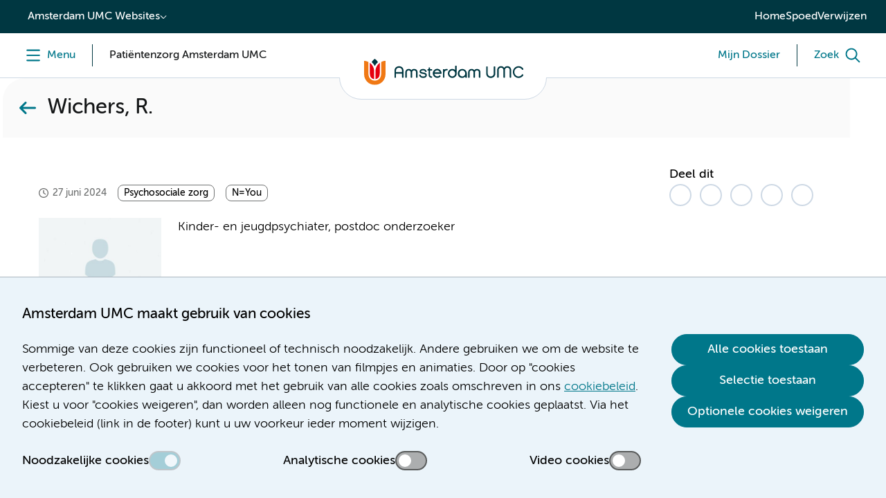

--- FILE ---
content_type: text/html;charset=utf-8
request_url: https://www.amsterdamumc.nl/nl/zorgverleners/wichers-r..htm
body_size: 44016
content:
        <!DOCTYPE html>
<html lang="nl-NL">
    <head>
        <title>Wichers, R. | Amsterdam UMC</title>
<meta charset="utf-8">
<meta name="viewport" content="width=device-width, initial-scale=1.0, minimum-scale=1.0, maximum-scale=5.0">
<meta http-equiv="X-UA-Compatible" content="IE=edge">
        <meta name="fullname" content=" R.   Wichers ">
        <meta name="lastname" content="wichers">
        <meta name="title_no_special_characters" content="wichers">
        <meta name="html_title_no_special_characters" content="wichers">
        <meta name="titleletter" content="W">
    <meta name="versionid" content="69822">
    <meta name="targetid" content="269581">
                <meta name="specialisme" content="N=You" />
                <meta name="specialisme" content="Psychosociale zorg" />
    <meta name="publicationdate" content="2023-08-09T16:49:00Z">
    <meta name="headings" content="">
    <meta name="breadcrumbs" content="Zorgverleners">
                <meta name="breadcrumbs" content="Amsterdam UMC Zorg">
<meta name="content_last_modified_date" content="2026-01-23T20:06:15Z">
<!--
    Powered by GX
    GX Software
    Nijmegen
    http://www.gxsoftware.com/
-->
        <meta name="title" content="Wichers, R. | Amsterdam UMC">
<meta property="og:title" content="Wichers, R. | Amsterdam UMC">
            <meta name="description" content="Lijst van alle zorgverleners in Amsterdam UMC">
            <meta property="og:description" content="Lijst van alle zorgverleners in Amsterdam UMC">
            <meta name="keywords" content="zorgverleners">
<meta name="image" content="https://www.amsterdamumc.nl/static/researchpresentation/images/logo-social-dutch.png">
<meta property="og:image" content="https://www.amsterdamumc.nl/static/researchpresentation/images/logo-social-dutch.png">
<meta property="og:image:url" content="https://www.amsterdamumc.nl/static/researchpresentation/images/logo-social-dutch.png">
<meta name="twitter:card" content="summary_large_image">
<meta name="twitter:site" content="@amsterdamumc">
<meta name="twitter:image" content="https://www.amsterdamumc.nl/static/researchpresentation/images/logo-social-dutch.png">
<meta name="url" content="https://www.amsterdamumc.nl/nl/zorgverleners/wichers-r..htm">
<meta property="og:url" content="https://www.amsterdamumc.nl/nl/zorgverleners/wichers-r..htm">
<meta name="locale" content="nl_NL">
<meta property="og:locale" content="nl_NL">
<meta name="generator" content="GX WebManager 9">
<link sizes="16x16" rel="icon" type="image/png" href="/static/researchpresentation/images/favicon-16x16.png">
<link sizes="32x32" rel="icon" type="image/png" href="/static/researchpresentation/images/favicon-32x32.png">
<link rel="apple-touch-icon" type="image/png" href="/static/researchpresentation/images/apple-touch-icon.png">
    <link rel="canonical" href="https://www.amsterdamumc.nl/nl/zorgverleners/wichers-r..htm">
<!-- Start FreeStyle -->
<!--  FreeStyle -->
			    <link integrity="sha384-vHCFsVc/MBxCq4ra1js81GXMrEuEYpM3l/956jiPYnpaYny3zaLAgLYx0eWwPsSf sha384-34g/5Ej/g1Y2pPw0MdKgDbUPv82cyb8o2EAIoFJ1Cvm/dDRncaOZHv8c+Am7FERQ" crossorigin="anonymous" rel="stylesheet" type="text/css" href="/static/design/6BBD0466-A7B0-4A93-AFAF-B3AB744FF8B5-fsm/rel/stylesheet/general.css?random=55A1" >
    <link integrity="sha384-SdLUAka4sO+QVu7HNhuXcC9yvUjNEPDBOd1HrmAS6q/HQRnLRpCqm2ctNWrZqeWw sha384-UM4UKwMNCcU5O5XAhOegEGMLhxKh12E+Shc/xl2mOA5BNfmSvPAQ6eOtOWL7rLTQ" crossorigin="anonymous" rel="stylesheet" type="text/css" href="/static/design/99F08EDF-104D-4746-AD1F-258DBAA86A06-fsm/rel/stylesheet/general.css?random=CA3B" >
<!-- End FreeStyle -->
<script src="/static/researchpresentation/javascript/piwik-1.0.0.js"></script>
    <script src="/web/js/library/jquery/jquery-3.5.1.min.js"></script>
    <script src="/web/js/library/jquery/jquery-ui-1.13.2.min.js"></script>
<script src="/web/js/form/csrfprotection.js"></script>
<script src="/static/researchpresentation/javascript/amsterdamumc-1.25.3.js"></script>
    </head>
    <body >
        <!-- indexer: off -->
        <!-- Start Piwik PRO installation code -->
<script>
(function(window, document, dataLayerName, id) {
window[dataLayerName]=window[dataLayerName]||[],window[dataLayerName].push({start:(new Date).getTime(),event:"stg.start"});var scripts=document.getElementsByTagName('script')[0],tags=document.createElement('script');
function stgCreateCookie(a,b,c){var d="";if(c){var e=new Date;e.setTime(e.getTime()+24*c*60*60*1e3),d="; expires="+e.toUTCString()}document.cookie=a+"="+b+d+"; path=/; Secure"}
var isStgDebug=(window.location.href.match("stg_debug")||document.cookie.match("stg_debug"))&&!window.location.href.match("stg_disable_debug");stgCreateCookie("stg_debug",isStgDebug?1:"",isStgDebug?14:-1);
var qP=[];dataLayerName!=="dataLayer"&&qP.push("data_layer_name="+dataLayerName),qP.push("use_secure_cookies"),isStgDebug&&qP.push("stg_debug");var qPString=qP.length>0?("?"+qP.join("&")):"";
tags.async=!0,tags.src="https://amsterdamumc.containers.piwik.pro/"+id+".js"+qPString,scripts.parentNode.insertBefore(tags,scripts);
!function(a,n,i){a[n]=a[n]||{};for(var c=0;c<i.length;c++)!function(i){a[n][i]=a[n][i]||{},a[n][i].api=a[n][i].api||function(){var a=[].slice.call(arguments,0);"string"==typeof a[0]&&window[dataLayerName].push({event:n+"."+i+":"+a[0],parameters:[].slice.call(arguments,1)})}}(i[c])}(window,"ppms",["tm","cm"]);
})(window, document, 'dataLayer', '9c920681-389c-4423-9b9f-0f3d5353345f');
</script>
<!-- End Piwik PRO Tag Manager code -->
        <svg class="displayNone">
  <defs>
    <symbol id="like" viewBox="0 0 64 64" stroke-width="6">
      <path d="M 32 50.138 L 14.077 59.562 L 17.5 39.604 L 3 25.468 L 23.038 22.558 L 32 4.4 L 40.962 22.558 L 61 25.468 L 46.5 39.604 L 49.923 59.562 L 32 50.138 Z" />
    </symbol>
    <symbol id="comment" viewBox="0 0 64 64" stroke-width="6">
      <path d="M 10.733 41.65 C 6.462 41.65 3 38.188 3 33.917 L 3 14.583 C 3 10.312 6.462 6.85 10.733 6.85 L 53.267 6.85 C 57.538 6.85 61 10.311 61 14.583 L 61 33.917 C 61 38.188 57.539 41.65 53.267 41.65 L 45.533 41.65 L 45.533 57.117 L 30.067 41.65 L 10.733 41.65 Z" />
    </symbol>
  </defs>
</svg>
        <div class="skiplinks">
    <a href="#main" class="umc-button primary">Skip to content</a>
</div>
<!-- indexer: off -->
<nav class="location-switch">
  <div class="location-switch__dropdown">
    <button aria-expanded="false" data-category-content-name="website_switch" data-category-content-location="topbar" data-category-content-presentation="drop-down">Amsterdam UMC Websites</button>
    <ul>
      <li><a href="/nl.htm" target="_self" data-category-content-name="pati&euml;ntenzorg" data-category-content-location="topbar" data-category-content-presentation="website_switch_link">Pati&euml;ntenzorg</a></li>
      <li><a href="https://www.amsterdamumc.org/nl.htm" target="_blank" data-category-content-name="nieuws-&amp;-organisatie" data-category-content-location="topbar" data-category-content-presentation="website_switch_link">Nieuws &amp; organisatie</a></li>
      <li><a href="https://www.amsterdamumc.org/en.htm" target="_blank" data-category-content-name="news-&amp;-corporate-(en)" data-category-content-location="topbar" data-category-content-presentation="website_switch_link">News &amp; corporate (EN)</a></li>
      <li><a href="https://www.amsterdamumc.org/en/research.htm" target="_blank" data-category-content-name="research" data-category-content-location="topbar" data-category-content-presentation="website_switch_link">Research</a></li>
      <li><a href="https://www.amsterdamumc.nl/nl/emmakinderziekenhuis/home.htm" target="_self" data-category-content-name="emma-kinderziekenhuis" data-category-content-location="topbar" data-category-content-presentation="website_switch_link">Emma Kinderziekenhuis</a></li>
      <li><a href="https://werkenbij.amsterdamumc.org" target="_blank" data-category-content-name="werken-bij" data-category-content-location="topbar" data-category-content-presentation="website_switch_link">Werken bij</a></li>
    </ul>
  </div>
    <ul class="location-switch__sitewide">
        <li><a href="https://www.amsterdamumc.nl/nl.htm" target="_self" data-category-content-name="home" data-category-content-location="topbar" data-category-content-presentation="link">Home</a></li>
        <li><a href="/nl/spoed.htm" target="_self" data-category-content-name="spoed" data-category-content-location="topbar" data-category-content-presentation="link">Spoed</a></li>
        <li><a href="/nl/verwijzen.htm" target="_self" data-category-content-name="verwijzen" data-category-content-location="topbar" data-category-content-presentation="link">Verwijzen</a></li>
    </ul>
</nav>
<!-- indexer: on -->
        <header>
            
<!-- indexer: off -->
<!-- indexer: off -->
        <div id="menu-section" class="menu-section">
            <div class="column-section menu">
                <div class="column">
                    <button id="header-menu" class="menu-toggle" aria-label="Menu" data-category-content-name="menu" data-category-content-location="header" data-category-content-presentation="button">
                        <span class="menu-toggle__label menu-toggle__label--menu">
                            <span class="label--open">Menu</span>
                            <span class="label--close">Menu</span>
                        </span>
                    </button>
                        <div class="menu-toggle menu-toggle--pillar">
                            <span class="menu-toggle__switch-text--tablet-portrait">Amsterdam UMC Zorg</span>
                            <span class="menu-toggle__switch-text">Patiëntenzorg Amsterdam UMC</span>
                        </div>
                </div>
                <div class="column">
                    <div class="umc-logo">
                                <a href="https://www.amsterdamumc.nl/nl.htm" data-category-content-name="logo" data-category-content-location="header" data-category-content-presentation="image">
                                    <img src="/static/researchpresentation/images/logo-amsterdamumc.svg" alt="Zorg homepagina van Amsterdam UMC">
                                </a>
                    </div>
                </div>
                <div class="column">
                    <!-- indexer: off -->
                    
                        <div class="menu-toggle menu-toggle--dossier">
                            <a href="https://mijndossier.amsterdamumc.nl/MyChart-PRD/Authentication/Login?" class="menu-toggle__label" target="_blank" data-category-content-name="mijn-dossier" data-category-content-location="header" data-category-content-presentation="link">
                                <span class="menu-toggle__switch-text--mobile">Mijn Dossier</span>
                                <span class="menu-toggle__switch-text">Mijn Dossier</span>
                            </a>
                        </div>
                        <button id="header-search" class="menu-toggle" aria-label="Zoek" data-category-content-name="search" data-category-content-location="header" data-category-content-presentation="button">
                            <span class="menu-toggle__label menu-toggle__label--search">
                                <span class="label--open">Zoek</span>
                                <span class="label--close">Zoek</span>
                            </span>
                        </button>
                </div>
            </div>
            <nav class="navigation menu--closed">
  <div class="navigation__top">
    <ul><li><button id="navigation-toggle-3347322" aria-controls="navigation-content-3347322" aria-expanded="true" data-category-content-name="pati&euml;nt-en-bezoeker" data-category-content-location="megamenu_pati&euml;nt-en-bezoeker" data-category-content-presentation="tab">Pati&euml;nt en bezoeker</a></li>
              <li><button id="navigation-toggle-3407297" aria-controls="navigation-content-3407297" aria-expanded="false" data-category-content-name="over-het-ziekenhuis" data-category-content-location="megamenu_over-het-ziekenhuis" data-category-content-presentation="tab">Over het ziekenhuis</a></li>
              <li><button id="navigation-toggle-3408114" aria-controls="navigation-content-3408114" aria-expanded="false" data-category-content-name="emma-kinderziekenhuis" data-category-content-location="megamenu_emma-kinderziekenhuis" data-category-content-presentation="tab">Emma Kinderziekenhuis</a></li></ul>
  </div>
  <div class="navigation__bottom">
    <div class="navigation__close"><button class="umc-button primary">Sluit menu</button></div>
    <div class="navigation__pages">
        <div class="navigation__content" id="navigation-content-3347322" role="region" aria-labelledby="navigation-toggle-3347322">
            <div><div>
   <div class="content-columns">
           <div class="column"><div class="navigation__links">
  <h2>Mijn Dossier</h2>
  <button id="navigation-link-toggle-3349997" aria-controls="navigation-link-content-3349997" aria-expanded="false">Mijn Dossier</button>
  <ul id="navigation-link-content-3349997" aria-label="Mijn Dossier">
          <li><a href="https://mijndossier.amsterdamumc.nl/MyChart-PRD/Authentication/Login?" target="_blank" data-category-content-name="log-in-op-mijn-dossier" data-category-content-location="submenu_patiënt-en-bezoeker_mijn-dossier" data-category-content-presentation="link"><span>Log in op Mijn Dossier</span></a></li>
            <li><a href="/nl/mijndossier/home.htm" data-category-content-name="uitleg-over-mijn-dossier" data-category-content-location="submenu_patiënt-en-bezoeker_mijn-dossier" data-category-content-presentation="link"><span>Uitleg over Mijn Dossier</span></a></li>
            <li><a href="/nl/mijndossier/delen.htm" data-category-content-name="mijn-gegevens-delen" data-category-content-location="submenu_patiënt-en-bezoeker_mijn-dossier" data-category-content-presentation="link"><span>Mijn gegevens delen</span></a></li>
            <li><a href="/nl/mijndossier/hulp.htm" data-category-content-name="hulp-nodig?" data-category-content-location="submenu_patiënt-en-bezoeker_mijn-dossier" data-category-content-presentation="link"><span>Hulp nodig?</span></a></li>
  </ul>
</div></div>
           <div class="column"><div class="navigation__links">
  <h2>Afspraak</h2>
  <button id="navigation-link-toggle-3349996" aria-controls="navigation-link-content-3349996" aria-expanded="false">Afspraak</button>
  <ul id="navigation-link-content-3349996" aria-label="Afspraak">
            <li><a href="/nl/afspraak-opname.htm" data-category-content-name="afspraak-maken" data-category-content-location="submenu_patiënt-en-bezoeker_afspraak" data-category-content-presentation="link"><span>Afspraak maken</span></a></li>
            <li><a href="/nl/afspraak/afspraak-wijzigen-of-afzeggen.htm" data-category-content-name="afspraak-wijzigen-of-afzeggen" data-category-content-location="submenu_patiënt-en-bezoeker_afspraak" data-category-content-presentation="link"><span>Afspraak wijzigen of afzeggen</span></a></li>
            <li><a href="/nl/mijndossier/digitaal-aanmelden-polikliniek-1.htm" data-category-content-name="aanmelden-voor-afspraak" data-category-content-location="submenu_patiënt-en-bezoeker_afspraak" data-category-content-presentation="link"><span>Aanmelden voor afspraak</span></a></li>
            <li><a href="/nl/patienteninformatie.htm" data-category-content-name="patiënteninformatie" data-category-content-location="submenu_patiënt-en-bezoeker_afspraak" data-category-content-presentation="link"><span>Patiënteninformatie</span></a></li>
            <li><a href="/nl/afspraak/videoafspraak.htm" data-category-content-name="videobellen" data-category-content-location="submenu_patiënt-en-bezoeker_afspraak" data-category-content-presentation="link"><span>Videobellen</span></a></li>
  </ul>
</div><p></p></div>
           <div class="column"><div class="navigation__links">
  <h2>Opname</h2>
  <button id="navigation-link-toggle-3349979" aria-controls="navigation-link-content-3349979" aria-expanded="false">Opname</button>
  <ul id="navigation-link-content-3349979" aria-label="Opname">
            <li><a href="/nl/opname/voorbereiding-opname.htm" data-category-content-name="voorbereiding" data-category-content-location="submenu_patiënt-en-bezoeker_opname" data-category-content-presentation="link"><span>Voorbereiding</span></a></li>
            <li><a href="/nl/opname/tijdens-uw-opname.htm" data-category-content-name="tijdens" data-category-content-location="submenu_patiënt-en-bezoeker_opname" data-category-content-presentation="link"><span>Tijdens</span></a></li>
            <li><a href="/nl/opname/naar-huis-na-opname.htm" data-category-content-name="naar-huis" data-category-content-location="submenu_patiënt-en-bezoeker_opname" data-category-content-presentation="link"><span>Naar huis</span></a></li>
  </ul>
</div></div>
           <div class="column"><div class="navigation__links">
  <h2>Op bezoek</h2>
  <button id="navigation-link-toggle-3350000" aria-controls="navigation-link-content-3350000" aria-expanded="false">Op bezoek</button>
  <ul id="navigation-link-content-3350000" aria-label="Op bezoek">
            <li><a href="/nl/veilige-zorg-in-amsterdam-umc.htm" data-category-content-name="bezoektijden" data-category-content-location="submenu_patiënt-en-bezoeker_op-bezoek" data-category-content-presentation="link"><span>Bezoektijden</span></a></li>
            <li><a href="/nl/veilige-zorg-in-amsterdam-umc.htm#Uitzonderingen_op_bezoekregels-anchor" data-category-content-name="bezoekregels" data-category-content-location="submenu_patiënt-en-bezoeker_op-bezoek" data-category-content-presentation="link"><span>Bezoekregels</span></a></li>
            <li><a href="/nl/op-bezoek/gastenverblijven/gastenverblijven.htm" data-category-content-name="overnachten-bij-het-ziekenhuis" data-category-content-location="submenu_patiënt-en-bezoeker_op-bezoek" data-category-content-presentation="link"><span>Overnachten bij het ziekenhuis</span></a></li>
  </ul>
</div><p></p></div>
   </div>
</div></div>
        </div>
        <div class="navigation__content displayNone" id="navigation-content-3407297" role="region" aria-labelledby="navigation-toggle-3407297">
            <div><div>
   <div class="content-columns">
           <div class="column"><div class="navigation__links">
  <h2>Route en contact</h2>
  <button id="navigation-link-toggle-3407311" aria-controls="navigation-link-content-3407311" aria-expanded="false">Route en contact</button>
  <ul id="navigation-link-content-3407311" aria-label="Route en contact">
            <li><a href="/nl/adres-route-parkeren.htm" data-category-content-name="route-en-parkeren" data-category-content-location="submenu_over-het-ziekenhuis_route-en-contact" data-category-content-presentation="link"><span>Route en parkeren</span></a></li>
            <li><a href="/nl/amsterdam-umc/patientenservice-zorgsupport.htm" data-category-content-name="patiëntenservice" data-category-content-location="submenu_over-het-ziekenhuis_route-en-contact" data-category-content-presentation="link"><span>Patiëntenservice</span></a></li>
            <li><a href="/nl/opname/voorbereiding-opname.htm#Plattegrond_met_routes_(De_weg_vinden_in_Amsterdam_UMC)-anchor" data-category-content-name="plattegrond" data-category-content-location="submenu_over-het-ziekenhuis_route-en-contact" data-category-content-presentation="link"><span>Plattegrond</span></a></li>
            <li><a href="/nl/disclaimer/colofon.htm" data-category-content-name="contact" data-category-content-location="submenu_over-het-ziekenhuis_route-en-contact" data-category-content-presentation="link"><span>Contact</span></a></li>
  </ul>
</div></div>
           <div class="column"><div class="navigation__links">
  <h2>Praktisch</h2>
  <button id="navigation-link-toggle-3407313" aria-controls="navigation-link-content-3407313" aria-expanded="false">Praktisch</button>
  <ul id="navigation-link-content-3407313" aria-label="Praktisch">
            <li><a href="/nl/bezoek/winkelshoreca.htm" data-category-content-name="winkels-en-horeca" data-category-content-location="submenu_over-het-ziekenhuis_praktisch" data-category-content-presentation="link"><span>Winkels en horeca</span></a></li>
            <li><a href="/nl/bezoek/voorzieningen.htm" data-category-content-name="voorzieningen" data-category-content-location="submenu_over-het-ziekenhuis_praktisch" data-category-content-presentation="link"><span>Voorzieningen</span></a></li>
            <li><a href="/nl/mijndossier/digipunt.htm" data-category-content-name="digipunt" data-category-content-location="submenu_over-het-ziekenhuis_praktisch" data-category-content-presentation="link"><span>Digipunt</span></a></li>
  </ul>
</div><p></p></div>
           <div class="column"><div class="navigation__links">
  <h2>Zorgaanbod</h2>
  <button id="navigation-link-toggle-3407315" aria-controls="navigation-link-content-3407315" aria-expanded="false">Zorgaanbod</button>
  <ul id="navigation-link-content-3407315" aria-label="Zorgaanbod">
            <li><a href="/nl/spoed.htm" data-category-content-name="spoed" data-category-content-location="submenu_over-het-ziekenhuis_zorgaanbod" data-category-content-presentation="link"><span>Spoed</span></a></li>
            <li><a href="/nl/specialismen.htm" data-category-content-name="specialismen" data-category-content-location="submenu_over-het-ziekenhuis_zorgaanbod" data-category-content-presentation="link"><span>Specialismen</span></a></li>
            <li><a href="/nl/poliklinieken.htm" data-category-content-name="poliklinieken" data-category-content-location="submenu_over-het-ziekenhuis_zorgaanbod" data-category-content-presentation="link"><span>Poliklinieken</span></a></li>
            <li><a href="/nl/verpleegafdelingen.htm" data-category-content-name="verpleegafdelingen" data-category-content-location="submenu_over-het-ziekenhuis_zorgaanbod" data-category-content-presentation="link"><span>Verpleegafdelingen</span></a></li>
            <li><a href="/nl/zorgverleners.htm" data-category-content-name="zorgverleners" data-category-content-location="submenu_over-het-ziekenhuis_zorgaanbod" data-category-content-presentation="link"><span>Zorgverleners</span></a></li>
          <li><a href="https://werkenbij.amsterdamumc.org/" target="_blank" data-category-content-name="werken-bij-amsterdam-umc" data-category-content-location="submenu_over-het-ziekenhuis_zorgaanbod" data-category-content-presentation="link"><span>Werken bij Amsterdam UMC</span></a></li>
  </ul>
</div></div>
           <div class="column"><div class="navigation__links">
  <h2>Verwijzen en diagnostiek</h2>
  <button id="navigation-link-toggle-3407317" aria-controls="navigation-link-content-3407317" aria-expanded="false">Verwijzen en diagnostiek</button>
  <ul id="navigation-link-content-3407317" aria-label="Verwijzen en diagnostiek">
            <li><a href="/nl/verwijzen/specialismen.htm" data-category-content-name="verwijzen-per-afdeling" data-category-content-location="submenu_over-het-ziekenhuis_verwijzen-en-diagnostiek" data-category-content-presentation="link"><span>Verwijzen per afdeling</span></a></li>
            <li><a href="/nl/verwijzen/diagnostiek.htm" data-category-content-name="diagnostiek-aanvragen" data-category-content-location="submenu_over-het-ziekenhuis_verwijzen-en-diagnostiek" data-category-content-presentation="link"><span>Diagnostiek aanvragen</span></a></li>
            <li><a href="/nl/verwijzen/mdo.htm" data-category-content-name="multidisciplinair-overleg-(mdo)" data-category-content-location="submenu_over-het-ziekenhuis_verwijzen-en-diagnostiek" data-category-content-presentation="link"><span>Multidisciplinair overleg (MDO)</span></a></li>
            <li><a href="/nl/verwijzen/medische-informatieverzoeken.htm" data-category-content-name="medische-informatieverzoeken" data-category-content-location="submenu_over-het-ziekenhuis_verwijzen-en-diagnostiek" data-category-content-presentation="link"><span>Medische informatieverzoeken</span></a></li>
            <li><a href="/nl/verwijzen/huisartsen.htm" data-category-content-name="informatie-voor-huisartsen" data-category-content-location="submenu_over-het-ziekenhuis_verwijzen-en-diagnostiek" data-category-content-presentation="link"><span>Informatie voor huisartsen</span></a></li>
  </ul>
</div><p></p></div>
   </div>
</div></div>
        </div>
        <div class="navigation__content displayNone" id="navigation-content-3408114" role="region" aria-labelledby="navigation-toggle-3408114">
            <div><div>
   <div class="content-columns">
           <div class="column"><div class="navigation__links">
  <h2>Praktisch</h2>
  <button id="navigation-link-toggle-3408128" aria-controls="navigation-link-content-3408128" aria-expanded="false">Praktisch</button>
  <ul id="navigation-link-content-3408128" aria-label="Praktisch">
            <li><a href="/nl/emmakinderziekenhuis/contact-emma-kinderziekenhuis.htm" data-category-content-name="contact-met-emma" data-category-content-location="submenu_emma-kinderziekenhuis_praktisch" data-category-content-presentation="link"><span>Contact met Emma</span></a></li>
            <li><a href="/nl/locatie-amc/route-locatie-amc-amsterdam-umc.htm" data-category-content-name="route-en-parkeren" data-category-content-location="submenu_emma-kinderziekenhuis_praktisch" data-category-content-presentation="link"><span>Route en parkeren</span></a></li>
            <li><a href="/nl/locatie-amc/in-het-ziekenhuis.htm" data-category-content-name="plattegrond" data-category-content-location="submenu_emma-kinderziekenhuis_praktisch" data-category-content-presentation="link"><span>Plattegrond</span></a></li>
            <li><a href="/nl/ekz/voorzieningen.htm" data-category-content-name="voorzieningen" data-category-content-location="submenu_emma-kinderziekenhuis_praktisch" data-category-content-presentation="link"><span>Voorzieningen </span></a></li>
            <li><a href="/nl/emmakinderziekenhuis/veelgestelde-vragen-emma-kinderziekenhuis.htm" data-category-content-name="veelgestelde-vragen" data-category-content-location="submenu_emma-kinderziekenhuis_praktisch" data-category-content-presentation="link"><span>Veelgestelde vragen</span></a></li>
  </ul>
</div></div>
           <div class="column"><div class="navigation__links">
  <h2>Voor kids</h2>
  <button id="navigation-link-toggle-3408130" aria-controls="navigation-link-content-3408130" aria-expanded="false">Voor kids</button>
  <ul id="navigation-link-content-3408130" aria-label="Voor kids">
          <li><a href="https://www.emmakids.nl/web/alles-over-het-emma.htm" target="_blank" data-category-content-name="alles-over-het-emma" data-category-content-location="submenu_emma-kinderziekenhuis_voor-kids" data-category-content-presentation="link"><span>Alles over het Emma</span></a></li>
          <li><a href="https://www.emmakids.nl/web/jouw-route.htm" target="_blank" data-category-content-name="jouw-route" data-category-content-location="submenu_emma-kinderziekenhuis_voor-kids" data-category-content-presentation="link"><span>Jouw route</span></a></li>
            <li><a href="/nl/emmakinderziekenhuis/kinderverpleegafdelingen.htm" data-category-content-name="alle-afdelingen" data-category-content-location="submenu_emma-kinderziekenhuis_voor-kids" data-category-content-presentation="link"><span>Alle afdelingen</span></a></li>
            <li><a href="/nl/ekz/opname.htm" data-category-content-name="behandelingen" data-category-content-location="submenu_emma-kinderziekenhuis_voor-kids" data-category-content-presentation="link"><span>Behandelingen</span></a></li>
            <li><a href="/nl/emmakinderziekenhuis/patienteninformatie.htm" data-category-content-name="patiëntenfolders" data-category-content-location="submenu_emma-kinderziekenhuis_voor-kids" data-category-content-presentation="link"><span>Patiëntenfolders </span></a></li>
          <li><a href="https://www.emmakids.nl/web/agenda.htm" target="_blank" data-category-content-name="agenda" data-category-content-location="submenu_emma-kinderziekenhuis_voor-kids" data-category-content-presentation="link"><span>Agenda</span></a></li>
          <li><a href="https://www.emmakids.nl/web/leuke-dingen.htm" target="_blank" data-category-content-name="leuke-dingen" data-category-content-location="submenu_emma-kinderziekenhuis_voor-kids" data-category-content-presentation="link"><span>Leuke dingen</span></a></li>
  </ul>
</div><p></p></div>
           <div class="column"></div>
           <div class="column"></div>
   </div>
</div></div>
        </div>
    </div>
    <div class="navigation__sitewide">
        <div><ul class="navigation-quick-links">
          <li><a href="/nl/disclaimer/colofon.htm" data-category-content-name="contact" data-category-content-location="megamenu_footer" data-category-content-presentation="link"><span class="icon icon--i-circle"></span><span>Contact</span></a></li>
        <li><a href="https://werkenbij.amsterdamumc.org/" target="_blank" data-category-content-name="werken-bij" data-category-content-location="megamenu_footer" data-category-content-presentation="link"><span class="icon icon--i-briefcase"></span><span>Werken bij</span></a></li>
          <li><a href="/nl/vragen-en-klachten.htm" data-category-content-name="vragen-en-klachten" data-category-content-location="megamenu_footer" data-category-content-presentation="link"><span class="icon icon--i-circle"></span><span>Vragen en klachten</span></a></li>
</ul></div>
    </div>
    <div class="navigation__sitewide navigation__sitewide--mobile">
        <div><ul class="navigation-quick-links">
          <li><a href="/nl/disclaimer/colofon.htm" data-category-content-name="contact" data-category-content-location="megamenu_footer" data-category-content-presentation="link"><span class="icon icon--i-circle"></span><span>Contact</span></a></li>
        <li><a href="https://werkenbij.amsterdamumc.org/" target="_blank" data-category-content-name="werken-bij" data-category-content-location="megamenu_footer" data-category-content-presentation="link"><span class="icon icon--i-briefcase"></span><span>Werken bij</span></a></li>
          <li><a href="/nl/vragen-en-klachten.htm" data-category-content-name="vragen-en-klachten" data-category-content-location="megamenu_footer" data-category-content-presentation="link"><span class="icon icon--i-circle"></span><span>Vragen en klachten</span></a></li>
</ul></div>
      <div class="navigation__sites">
        <button id="navigation-sites-toggle" aria-controls="navigation-sites-content" aria-expanded="false">Andere kanalen van<br>Amsterdam UMC</button>
        <ul id="navigation-sites-content" aria-labelledby="navigation-sites-toggle">
            <li><a href="/nl.htm" target="_self">Pati&euml;ntenzorg</a></li>
            <li><a href="https://www.amsterdamumc.org/nl.htm" target="_self">Nieuws &amp; organisatie</a></li>
            <li><a href="https://www.amsterdamumc.org/en.htm" target="_self">News &amp; corporate (EN)</a></li>
            <li><a href="https://www.amsterdamumc.org/en/research.htm" target="_self">Research</a></li>
            <li><a href="https://www.amsterdamumc.nl/nl/emmakinderziekenhuis/home.htm" target="_self">Emma Kinderziekenhuis</a></li>
            <li><a href="https://werkenbij.amsterdamumc.org" target="_self">Werken bij</a></li>
        </ul>
      </div>
    </div>
  </div>
</nav>
            <!-- indexer: off -->
                <div class="section menu-search menu--closed">
                    <div class="column-section">
                        <div class="column">
                            <div class="search-input">
                                <form action="/nl/zoekresultaten.htm">
                                    <div class="search-input__input">
                                        <input id="queryheader-search" name="searchTerms" type="search" placeholder="Wat zoekt u?" value="" aria-label="Zoek">
                                                <div class="fssearchinfo"
                                                    data-useautocompletion="true"
                                                    data-fsinitautocompletion="header-search"
                                                    data-fsautocompleteurl="/nl/zorgverleners.htm?cachetimeout=-1&elementId=260753&elementType=modular&presentationid=497292&sign=7e250bd300b686b59be8d37e5085075e"
                                                    data-fsautocompletechars="3">
                                                </div>
                                    </div>
                                    <button class="search-input__clear" aria-label="Zoekveld legen" type="button"></button>
                                    <button class="umc-button primary" type="submit"><span>Zoek</span></button>
                                </form>
                            </div>
                        </div>
                    </div>
                </div>
        </div>
<!-- indexer: on -->
<!-- indexer: on -->
        </header>
        <main class="umc-article umc-verwijzer" id="main">
                    <!-- indexer: on -->
                    <div class="section-container main-container">
                        <div class="column-section main-section">
                            <div class="main-content-header ">
            <a href="/nl/zorgverleners.htm" class="main-content-header__back" title="Zorgverleners"></a>
            <!-- indexer: on -->
            <h2 class="title" title=" Wichers, R. "> Wichers, R. </h2>
</div>
                            <div class="main-content ">
    <article class="content">
                <div class="content__header">
    <div class="content__header-metadata">
            <span class="publication-date"><time datetime="2024-06-27" data-today="Vandaag" data-yesterday="Gisteren" data-tomorrow="Morgen">27 juni 2024</time></span>
        <div class="type-container">
                    <span class="status">Psychosociale zorg</span>
                    <span class="status">N=You</span>
        </div>
    </div>
    <div class="content__header-person">
            <div class="content__header-image">
                <figure>
                    <picture>
                        <img src="/static/researchpresentation/images/placeholder-image.png" alt="Wichers, R.">
                    </picture>
                </figure>
            </div>
            <div class="content__header-function">
                <span>Kinder- en jeugdpsychiater, postdoc onderzoeker</span>
            </div>
    </div>
    <div class="content__header-contact">
        <h5>Contact</h5>
    </div>
</div>
                <div class="content-wrapper"></div>
    </article>
    <!-- indexer: off -->
        <div class="aside-container">
    <aside>
                <div class="content-sidebar">
                        <div class="share-list">
        <p class="list-header">Deel dit</p>
        <ul>
            <li>
                <a href="https://bsky.app/intent/compose?text=https://www.amsterdamumc.nl/nl/zorgverleners/wichers-r..htm" target="_blank" class="umc-button bluesky" aria-label="Share on Bluesky"></a>
            </li>
            <li>
                <a href="https://www.twitter.com/intent/tweet?text=https://www.amsterdamumc.nl/nl/zorgverleners/wichers-r..htm" target="_blank" class="umc-button twitter" aria-label="Share on Twitter"></a>
            </li>
            <li>
                <a href="https://www.facebook.com/sharer/sharer.php?u=https://www.amsterdamumc.nl/nl/zorgverleners/wichers-r..htm&amp;t=Wichers, R." target="_blank" class="umc-button facebook" aria-label="Share on Facebook"></a>
            </li>
            <li>
                <a href="https://www.linkedin.com/sharing/share-offsite/?url=https://www.amsterdamumc.nl/nl/zorgverleners/wichers-r..htm" target="_blank" class="umc-button linkedin" aria-label="Share on LinkedIn"></a>
            </li>
            <li>
                <a href="mailto:?subject=Wichers, R.&amp;body=https://www.amsterdamumc.nl/nl/zorgverleners/wichers-r..htm" class="umc-button share" aria-label="Share via e-mail"></a>
            </li>
        </ul>
    </div>
                    <div></div>
                </div>
    </aside>
</div>
</div>
                        </div>
                    </div>
            <div class="back-to-top back-to-top--hide" id="back-to-top">
    <button>Terug naar boven</button>
</div>
                <section class="cookie-banner displayNone">
    <div class="cookie-banner__container">
        <div class="cookie-banner__title">
            <h4 title="Amsterdam UMC maakt gebruik van cookies">Amsterdam UMC maakt gebruik van cookies</h4>
        </div>
        <div class="cookie-banner__text">
            <p class="cookie-banner__text"><p data-wm-forced-paragraph="true">Sommige van deze cookies zijn functioneel of technisch noodzakelijk. Andere gebruiken we om de website te verbeteren. Ook gebruiken we cookies voor het tonen van filmpjes en animaties. Door op "cookies accepteren" te klikken gaat u akkoord met het gebruik van alle cookies zoals omschreven in ons <a href="/nl/disclaimer/cookieverklaring.htm" title="Cookieverklaring" aria-label="cookiebeleid. Cookieverklaring" data-wm-linkcode="C02">cookiebeleid</a>. Kiest u voor "cookies weigeren", dan worden alleen nog functionele en analytische cookies geplaatst. Via het cookiebeleid (link in de footer) kunt u uw voorkeur ieder moment wijzigen.&nbsp;</p></p>
        </div>
        <div class="cookie-banner__sliders">
            <form>
                <label class="cookie-banner__slider">
                    <input type="checkbox" name="essential" checked disabled>
                    <p>Noodzakelijke cookies</p>
                    <div></div>
                </label>
                <label class="cookie-banner__slider">
                    <input type="checkbox" name="analytical" id="cookie-analytical">
                    <p>Analytische cookies</p>
                    <div></div>
                </label>
                <label class="cookie-banner__slider">
                    <input type="checkbox" name="video" id="cookie-video">
                    <p>Video cookies</p>
                    <div></div>
                </label>
            </form>
        </div>
        <div class="cookie-banner__buttons">
            <button class="umc-button primary umc-button--accept">Alle cookies toestaan</button>
            <button class="umc-button primary umc-button--selection">Selectie toestaan</button>
            <button class="umc-button primary umc-button--decline">Optionele cookies weigeren</button>
        </div>
    </div>
</section>
        </main>
        <footer>
            <div class="section footer-links footer-redesign">
        <div><div class="column-section footer-redesign__grid">
            <div class="footer-redesign__main-logo">    <div class="image ">
                    <img src="/upload/365c6a3e-8d48-49cf-9077-cf67b8f0218a_26525b5a-5cc6-4fc7-844b-f32be6c11d64_logo-amsterdamumc-white.svg" alt="Amsterdam UMC logo wit">
    </div><p class="alignright"></p></div>
            <div class="footer-redesign__locations">
                <div><p>Locatie AMC</p><p>Meibergdreef 9<br>1105 AZ Amsterdam<br><br>Telefoon:<br>(020) 566 9111</p><p><a href="/nl/locatie-amc/route-locatie-amc-amsterdam-umc.htm" title="Route locatie AMC, Amsterdam UMC" aria-label="Route en parkeren. Route locatie AMC, Amsterdam UMC" data-wm-linkcode="C76">Route en parkeren</a></p></div>
                <div><p>Locatie VUmc<br>De Boelelaan 1117<br>1081 HV Amsterdam<br><br>Telefoon:<br>(020) 444 4444</p><p><a href="/nl/locatie-vumc/route-locatie-vumc.htm" title="Route locatie VUmc" aria-label="Route en parkeren. Route locatie VUmc" data-wm-linkcode="C77">Route en parkeren</a></p></div>
            </div>
            <div class="footer-redesign__text"><p>Meer Amsterdam UMC websites:</p><p><a href="https://werkenbij.amsterdamumc.org" class="link--out" target="_blank" title="https://werkenbij.amsterdamumc.org" aria-label="Werken bij Amsterdam UMC" data-wm-linkcode="C78">Werken bij Amsterdam UMC</a><br><a href="https://www.amsterdamumc.org/nl/over/amsterdam-umc.htm" class="link--out" target="_blank" title="Over Amsterdam UMC" data-wm-linkcode="C72">Over Amsterdam UMC</a><br><a href="https://www.amsterdamumc.org/nl/vandaag.htm" class="link--out" target="_blank" title="Vandaag" aria-label="Nieuws. Vandaag" data-wm-linkcode="C73">Nieuws</a><br><a href="https://amsterdamumc.org/en/research.htm" class="link--out" target="_blank" title="https://amsterdamumc.org/en/research.htm" aria-label="Research" data-wm-linkcode="C74">Research</a><br><a href="http://www.amc.nl/web/leren.htm" class="link--out" target="_blank" title="http://www.amc.nl/web/leren.htm" aria-label="Educatie locatie AMC" data-wm-linkcode="C79">Educatie locatie AMC</a><br><a href="http://www.vumc.nl/educatie.htm" class="link--out" target="_blank" title="http://www.vumc.nl/educatie.htm" aria-label="Educatie locatie VUmc" data-wm-linkcode="C80">Educatie locatie VUmc</a></p></div>
           <div class="footer-redesign__cta"><a href="/nl/verwijzen.htm" class="umc-button primary read-more" title="Verwijzen" aria-label="Verwijzen &amp;amp; diagnostiek. Verwijzen" data-wm-linkcode="C75">Verwijzen &amp; diagnostiek</a></div>
        </div></div>
    </div>
    <div class="section footer-colofon">
        <nav class="column-section" aria-label="colofon">
        <div class="column footer-meta-links">
            <ul>
                    <li><a href="/nl/disclaimer/toegankelijkheidsverklaring.htm">Toegankelijkheidsverklaring</a></li>
                    <li><a href="/nl/disclaimer/responsible-disclosure.htm">Responsible disclosure</a></li>
                    <li><a href="/nl/disclaimer/algemene-privacyverklaring.htm">Algemene privacyverklaring</a></li>
                    <li><a href="/nl/disclaimer/cookieverklaring.htm">Cookieverklaring</a></li>
                    <li><a href="/nl/disclaimer.htm">Disclaimer</a></li>
                    <li><a href="/nl/disclaimer/colofon.htm">Colofon</a></li>
            </ul>
        </div>
    <div class="column footer-socials">
        <div>    <ul>
        <!-- indexer: off -->
                            <li>
                                <a href="https://www.facebook.com/amsterdamumc.nl/" target="_blank" class="facebook" aria-label="Facebook"></a>
                            </li>
                            <li>
                                <a href="https://www.linkedin.com/company/amsterdamumc/" target="_blank" class="linkedin" aria-label="LinkedIn"></a>
                            </li>
                            <li>
                                <a href="https://www.instagram.com/amsterdamumc/" target="_blank" class="instagram" aria-label="Instagram"></a>
                            </li>
                            <li>
                                <a href="https://bsky.app/profile/amsterdamumc.bsky.social" target="_blank" class="bluesky" aria-label="Bluesky"></a>
                            </li>
                            <li>
                                <a href="https://twitter.com/amsterdamumc" target="_blank" class="twitter" aria-label="Twitter"></a>
                            </li>
        <!-- indexer: on -->
    </ul></div>
    </div>
</nav>
    </div>
        </footer>
        <!-- Start FreeStyle -->
        <script integrity="sha384-dxs2p+3FoXb3cq51pl+ynbneSEy47W6A6MAqtCKdRBFHAs0GaPZ3I04bo1UN3o8q sha384-1oVgEnlpjWaaurk/Jos06tgGLz0YRCILDSxOQLbKWUnlqz6Yf5vWi25IyQN+96+c" crossorigin="anonymous" src="/static/design/6BBD0466-A7B0-4A93-AFAF-B3AB744FF8B5-fsm/js/site.js?random=55A1"></script>
        <!-- End FreeStyle -->
    </body>
</html>

--- FILE ---
content_type: application/javascript
request_url: https://www.amsterdamumc.nl/static/researchpresentation/javascript/piwik-1.0.0.js
body_size: 375
content:
window.addEventListener('error', (e) => {
  window.dataLayer = window.dataLayer || [];

  if (document.querySelector('.umc-form')) {
    window.dataLayer.push({
      event: 'verwijs-error',
      jsError: `Tijdstip: ${new Date().toLocaleString()}, Error: ${e.filename}:${e.lineno}:${e.colno}: ${e.message}`,
      jsLocation: window.location.href
    });
  }
});


--- FILE ---
content_type: application/javascript
request_url: https://www.amsterdamumc.nl/static/design/6BBD0466-A7B0-4A93-AFAF-B3AB744FF8B5-fsm/js/site.js?random=55A1
body_size: 223084
content:
!function(e){var t={};function n(r){if(t[r])return t[r].exports;var i=t[r]={i:r,l:!1,exports:{}};return e[r].call(i.exports,i,i.exports,n),i.l=!0,i.exports}n.m=e,n.c=t,n.d=function(e,t,r){n.o(e,t)||Object.defineProperty(e,t,{enumerable:!0,get:r})},n.r=function(e){"undefined"!=typeof Symbol&&Symbol.toStringTag&&Object.defineProperty(e,Symbol.toStringTag,{value:"Module"}),Object.defineProperty(e,"__esModule",{value:!0})},n.t=function(e,t){if(1&t&&(e=n(e)),8&t)return e;if(4&t&&"object"==typeof e&&e&&e.__esModule)return e;var r=Object.create(null);if(n.r(r),Object.defineProperty(r,"default",{enumerable:!0,value:e}),2&t&&"string"!=typeof e)for(var i in e)n.d(r,i,function(t){return e[t]}.bind(null,i));return r},n.n=function(e){var t=e&&e.__esModule?function(){return e.default}:function(){return e};return n.d(t,"a",t),t},n.o=function(e,t){return Object.prototype.hasOwnProperty.call(e,t)},n.p="${designBaseDirectory}/js/dist",n(n.s=64)}([function(e,t,n){(function(e){e.exports=function(){"use strict";var t,r;function i(){return t.apply(null,arguments)}function a(e){return e instanceof Array||"[object Array]"===Object.prototype.toString.call(e)}function o(e){return null!=e&&"[object Object]"===Object.prototype.toString.call(e)}function s(e,t){return Object.prototype.hasOwnProperty.call(e,t)}function c(e){if(Object.getOwnPropertyNames)return 0===Object.getOwnPropertyNames(e).length;var t;for(t in e)if(s(e,t))return!1;return!0}function l(e){return void 0===e}function u(e){return"number"==typeof e||"[object Number]"===Object.prototype.toString.call(e)}function d(e){return e instanceof Date||"[object Date]"===Object.prototype.toString.call(e)}function f(e,t){var n,r=[];for(n=0;n<e.length;++n)r.push(t(e[n],n));return r}function h(e,t){for(var n in t)s(t,n)&&(e[n]=t[n]);return s(t,"toString")&&(e.toString=t.toString),s(t,"valueOf")&&(e.valueOf=t.valueOf),e}function m(e,t,n,r){return kt(e,t,n,r,!0).utc()}function p(e){return null==e._pf&&(e._pf={empty:!1,unusedTokens:[],unusedInput:[],overflow:-2,charsLeftOver:0,nullInput:!1,invalidEra:null,invalidMonth:null,invalidFormat:!1,userInvalidated:!1,iso:!1,parsedDateParts:[],era:null,meridiem:null,rfc2822:!1,weekdayMismatch:!1}),e._pf}function y(e){if(null==e._isValid){var t=p(e),n=r.call(t.parsedDateParts,(function(e){return null!=e})),i=!isNaN(e._d.getTime())&&t.overflow<0&&!t.empty&&!t.invalidEra&&!t.invalidMonth&&!t.invalidWeekday&&!t.weekdayMismatch&&!t.nullInput&&!t.invalidFormat&&!t.userInvalidated&&(!t.meridiem||t.meridiem&&n);if(e._strict&&(i=i&&0===t.charsLeftOver&&0===t.unusedTokens.length&&void 0===t.bigHour),null!=Object.isFrozen&&Object.isFrozen(e))return i;e._isValid=i}return e._isValid}function v(e){var t=m(NaN);return null!=e?h(p(t),e):p(t).userInvalidated=!0,t}r=Array.prototype.some?Array.prototype.some:function(e){var t,n=Object(this),r=n.length>>>0;for(t=0;t<r;t++)if(t in n&&e.call(this,n[t],t,n))return!0;return!1};var g=i.momentProperties=[],_=!1;function b(e,t){var n,r,i;if(l(t._isAMomentObject)||(e._isAMomentObject=t._isAMomentObject),l(t._i)||(e._i=t._i),l(t._f)||(e._f=t._f),l(t._l)||(e._l=t._l),l(t._strict)||(e._strict=t._strict),l(t._tzm)||(e._tzm=t._tzm),l(t._isUTC)||(e._isUTC=t._isUTC),l(t._offset)||(e._offset=t._offset),l(t._pf)||(e._pf=p(t)),l(t._locale)||(e._locale=t._locale),g.length>0)for(n=0;n<g.length;n++)l(i=t[r=g[n]])||(e[r]=i);return e}function S(e){b(this,e),this._d=new Date(null!=e._d?e._d.getTime():NaN),this.isValid()||(this._d=new Date(NaN)),!1===_&&(_=!0,i.updateOffset(this),_=!1)}function w(e){return e instanceof S||null!=e&&null!=e._isAMomentObject}function L(e){!1===i.suppressDeprecationWarnings&&"undefined"!=typeof console&&console.warn&&console.warn("Deprecation warning: "+e)}function E(e,t){var n=!0;return h((function(){if(null!=i.deprecationHandler&&i.deprecationHandler(null,e),n){var r,a,o,c=[];for(a=0;a<arguments.length;a++){if(r="","object"==typeof arguments[a]){for(o in r+="\n["+a+"] ",arguments[0])s(arguments[0],o)&&(r+=o+": "+arguments[0][o]+", ");r=r.slice(0,-2)}else r=arguments[a];c.push(r)}L(e+"\nArguments: "+Array.prototype.slice.call(c).join("")+"\n"+(new Error).stack),n=!1}return t.apply(this,arguments)}),t)}var k,A={};function M(e,t){null!=i.deprecationHandler&&i.deprecationHandler(e,t),A[e]||(L(t),A[e]=!0)}function q(e){return"undefined"!=typeof Function&&e instanceof Function||"[object Function]"===Object.prototype.toString.call(e)}function x(e,t){var n,r=h({},e);for(n in t)s(t,n)&&(o(e[n])&&o(t[n])?(r[n]={},h(r[n],e[n]),h(r[n],t[n])):null!=t[n]?r[n]=t[n]:delete r[n]);for(n in e)s(e,n)&&!s(t,n)&&o(e[n])&&(r[n]=h({},r[n]));return r}function D(e){null!=e&&this.set(e)}function T(e,t,n){var r=""+Math.abs(e),i=t-r.length;return(e>=0?n?"+":"":"-")+Math.pow(10,Math.max(0,i)).toString().substr(1)+r}i.suppressDeprecationWarnings=!1,i.deprecationHandler=null,k=Object.keys?Object.keys:function(e){var t,n=[];for(t in e)s(e,t)&&n.push(t);return n};var Y=/(\[[^\[]*\])|(\\)?([Hh]mm(ss)?|Mo|MM?M?M?|Do|DDDo|DD?D?D?|ddd?d?|do?|w[o|w]?|W[o|W]?|Qo?|N{1,5}|YYYYYY|YYYYY|YYYY|YY|y{2,4}|yo?|gg(ggg?)?|GG(GGG?)?|e|E|a|A|hh?|HH?|kk?|mm?|ss?|S{1,9}|x|X|zz?|ZZ?|.)/g,C=/(\[[^\[]*\])|(\\)?(LTS|LT|LL?L?L?|l{1,4})/g,O={},N={};function P(e,t,n,r){var i=r;"string"==typeof r&&(i=function(){return this[r]()}),e&&(N[e]=i),t&&(N[t[0]]=function(){return T(i.apply(this,arguments),t[1],t[2])}),n&&(N[n]=function(){return this.localeData().ordinal(i.apply(this,arguments),e)})}function W(e,t){return e.isValid()?(t=R(t,e.localeData()),O[t]=O[t]||function(e){var t,n,r,i=e.match(Y);for(t=0,n=i.length;t<n;t++)N[i[t]]?i[t]=N[i[t]]:i[t]=(r=i[t]).match(/\[[\s\S]/)?r.replace(/^\[|\]$/g,""):r.replace(/\\/g,"");return function(t){var r,a="";for(r=0;r<n;r++)a+=q(i[r])?i[r].call(t,e):i[r];return a}}(t),O[t](e)):e.localeData().invalidDate()}function R(e,t){var n=5;function r(e){return t.longDateFormat(e)||e}for(C.lastIndex=0;n>=0&&C.test(e);)e=e.replace(C,r),C.lastIndex=0,n-=1;return e}var H={};function j(e,t){var n=e.toLowerCase();H[n]=H[n+"s"]=H[t]=e}function I(e){return"string"==typeof e?H[e]||H[e.toLowerCase()]:void 0}function F(e){var t,n,r={};for(n in e)s(e,n)&&(t=I(n))&&(r[t]=e[n]);return r}var z={};function B(e,t){z[e]=t}function U(e){return e%4==0&&e%100!=0||e%400==0}function V(e){return e<0?Math.ceil(e)||0:Math.floor(e)}function G(e){var t=+e,n=0;return 0!==t&&isFinite(t)&&(n=V(t)),n}function J(e,t){return function(n){return null!=n?($(this,e,n),i.updateOffset(this,t),this):X(this,e)}}function X(e,t){return e.isValid()?e._d["get"+(e._isUTC?"UTC":"")+t]():NaN}function $(e,t,n){e.isValid()&&!isNaN(n)&&("FullYear"===t&&U(e.year())&&1===e.month()&&29===e.date()?(n=G(n),e._d["set"+(e._isUTC?"UTC":"")+t](n,e.month(),we(n,e.month()))):e._d["set"+(e._isUTC?"UTC":"")+t](n))}var Z,Q=/\d/,K=/\d\d/,ee=/\d{3}/,te=/\d{4}/,ne=/[+-]?\d{6}/,re=/\d\d?/,ie=/\d\d\d\d?/,ae=/\d\d\d\d\d\d?/,oe=/\d{1,3}/,se=/\d{1,4}/,ce=/[+-]?\d{1,6}/,le=/\d+/,ue=/[+-]?\d+/,de=/Z|[+-]\d\d:?\d\d/gi,fe=/Z|[+-]\d\d(?::?\d\d)?/gi,he=/[0-9]{0,256}['a-z\u00A0-\u05FF\u0700-\uD7FF\uF900-\uFDCF\uFDF0-\uFF07\uFF10-\uFFEF]{1,256}|[\u0600-\u06FF\/]{1,256}(\s*?[\u0600-\u06FF]{1,256}){1,2}/i;function me(e,t,n){Z[e]=q(t)?t:function(e,r){return e&&n?n:t}}function pe(e,t){return s(Z,e)?Z[e](t._strict,t._locale):new RegExp(ye(e.replace("\\","").replace(/\\(\[)|\\(\])|\[([^\]\[]*)\]|\\(.)/g,(function(e,t,n,r,i){return t||n||r||i}))))}function ye(e){return e.replace(/[-\/\\^$*+?.()|[\]{}]/g,"\\$&")}Z={};var ve,ge={};function _e(e,t){var n,r=t;for("string"==typeof e&&(e=[e]),u(t)&&(r=function(e,n){n[t]=G(e)}),n=0;n<e.length;n++)ge[e[n]]=r}function be(e,t){_e(e,(function(e,n,r,i){r._w=r._w||{},t(e,r._w,r,i)}))}function Se(e,t,n){null!=t&&s(ge,e)&&ge[e](t,n._a,n,e)}function we(e,t){if(isNaN(e)||isNaN(t))return NaN;var n,r=(t%(n=12)+n)%n;return e+=(t-r)/12,1===r?U(e)?29:28:31-r%7%2}ve=Array.prototype.indexOf?Array.prototype.indexOf:function(e){var t;for(t=0;t<this.length;++t)if(this[t]===e)return t;return-1},P("M",["MM",2],"Mo",(function(){return this.month()+1})),P("MMM",0,0,(function(e){return this.localeData().monthsShort(this,e)})),P("MMMM",0,0,(function(e){return this.localeData().months(this,e)})),j("month","M"),B("month",8),me("M",re),me("MM",re,K),me("MMM",(function(e,t){return t.monthsShortRegex(e)})),me("MMMM",(function(e,t){return t.monthsRegex(e)})),_e(["M","MM"],(function(e,t){t[1]=G(e)-1})),_e(["MMM","MMMM"],(function(e,t,n,r){var i=n._locale.monthsParse(e,r,n._strict);null!=i?t[1]=i:p(n).invalidMonth=e}));var Le="January_February_March_April_May_June_July_August_September_October_November_December".split("_"),Ee="Jan_Feb_Mar_Apr_May_Jun_Jul_Aug_Sep_Oct_Nov_Dec".split("_"),ke=/D[oD]?(\[[^\[\]]*\]|\s)+MMMM?/,Ae=he,Me=he;function qe(e,t,n){var r,i,a,o=e.toLocaleLowerCase();if(!this._monthsParse)for(this._monthsParse=[],this._longMonthsParse=[],this._shortMonthsParse=[],r=0;r<12;++r)a=m([2e3,r]),this._shortMonthsParse[r]=this.monthsShort(a,"").toLocaleLowerCase(),this._longMonthsParse[r]=this.months(a,"").toLocaleLowerCase();return n?"MMM"===t?-1!==(i=ve.call(this._shortMonthsParse,o))?i:null:-1!==(i=ve.call(this._longMonthsParse,o))?i:null:"MMM"===t?-1!==(i=ve.call(this._shortMonthsParse,o))||-1!==(i=ve.call(this._longMonthsParse,o))?i:null:-1!==(i=ve.call(this._longMonthsParse,o))||-1!==(i=ve.call(this._shortMonthsParse,o))?i:null}function xe(e,t){var n;if(!e.isValid())return e;if("string"==typeof t)if(/^\d+$/.test(t))t=G(t);else if(!u(t=e.localeData().monthsParse(t)))return e;return n=Math.min(e.date(),we(e.year(),t)),e._d["set"+(e._isUTC?"UTC":"")+"Month"](t,n),e}function De(e){return null!=e?(xe(this,e),i.updateOffset(this,!0),this):X(this,"Month")}function Te(){function e(e,t){return t.length-e.length}var t,n,r=[],i=[],a=[];for(t=0;t<12;t++)n=m([2e3,t]),r.push(this.monthsShort(n,"")),i.push(this.months(n,"")),a.push(this.months(n,"")),a.push(this.monthsShort(n,""));for(r.sort(e),i.sort(e),a.sort(e),t=0;t<12;t++)r[t]=ye(r[t]),i[t]=ye(i[t]);for(t=0;t<24;t++)a[t]=ye(a[t]);this._monthsRegex=new RegExp("^("+a.join("|")+")","i"),this._monthsShortRegex=this._monthsRegex,this._monthsStrictRegex=new RegExp("^("+i.join("|")+")","i"),this._monthsShortStrictRegex=new RegExp("^("+r.join("|")+")","i")}function Ye(e){return U(e)?366:365}P("Y",0,0,(function(){var e=this.year();return e<=9999?T(e,4):"+"+e})),P(0,["YY",2],0,(function(){return this.year()%100})),P(0,["YYYY",4],0,"year"),P(0,["YYYYY",5],0,"year"),P(0,["YYYYYY",6,!0],0,"year"),j("year","y"),B("year",1),me("Y",ue),me("YY",re,K),me("YYYY",se,te),me("YYYYY",ce,ne),me("YYYYYY",ce,ne),_e(["YYYYY","YYYYYY"],0),_e("YYYY",(function(e,t){t[0]=2===e.length?i.parseTwoDigitYear(e):G(e)})),_e("YY",(function(e,t){t[0]=i.parseTwoDigitYear(e)})),_e("Y",(function(e,t){t[0]=parseInt(e,10)})),i.parseTwoDigitYear=function(e){return G(e)+(G(e)>68?1900:2e3)};var Ce=J("FullYear",!0);function Oe(e,t,n,r,i,a,o){var s;return e<100&&e>=0?(s=new Date(e+400,t,n,r,i,a,o),isFinite(s.getFullYear())&&s.setFullYear(e)):s=new Date(e,t,n,r,i,a,o),s}function Ne(e){var t,n;return e<100&&e>=0?((n=Array.prototype.slice.call(arguments))[0]=e+400,t=new Date(Date.UTC.apply(null,n)),isFinite(t.getUTCFullYear())&&t.setUTCFullYear(e)):t=new Date(Date.UTC.apply(null,arguments)),t}function Pe(e,t,n){var r=7+t-n;return-(7+Ne(e,0,r).getUTCDay()-t)%7+r-1}function We(e,t,n,r,i){var a,o,s=1+7*(t-1)+(7+n-r)%7+Pe(e,r,i);return s<=0?o=Ye(a=e-1)+s:s>Ye(e)?(a=e+1,o=s-Ye(e)):(a=e,o=s),{year:a,dayOfYear:o}}function Re(e,t,n){var r,i,a=Pe(e.year(),t,n),o=Math.floor((e.dayOfYear()-a-1)/7)+1;return o<1?r=o+He(i=e.year()-1,t,n):o>He(e.year(),t,n)?(r=o-He(e.year(),t,n),i=e.year()+1):(i=e.year(),r=o),{week:r,year:i}}function He(e,t,n){var r=Pe(e,t,n),i=Pe(e+1,t,n);return(Ye(e)-r+i)/7}function je(e,t){return e.slice(t,7).concat(e.slice(0,t))}P("w",["ww",2],"wo","week"),P("W",["WW",2],"Wo","isoWeek"),j("week","w"),j("isoWeek","W"),B("week",5),B("isoWeek",5),me("w",re),me("ww",re,K),me("W",re),me("WW",re,K),be(["w","ww","W","WW"],(function(e,t,n,r){t[r.substr(0,1)]=G(e)})),P("d",0,"do","day"),P("dd",0,0,(function(e){return this.localeData().weekdaysMin(this,e)})),P("ddd",0,0,(function(e){return this.localeData().weekdaysShort(this,e)})),P("dddd",0,0,(function(e){return this.localeData().weekdays(this,e)})),P("e",0,0,"weekday"),P("E",0,0,"isoWeekday"),j("day","d"),j("weekday","e"),j("isoWeekday","E"),B("day",11),B("weekday",11),B("isoWeekday",11),me("d",re),me("e",re),me("E",re),me("dd",(function(e,t){return t.weekdaysMinRegex(e)})),me("ddd",(function(e,t){return t.weekdaysShortRegex(e)})),me("dddd",(function(e,t){return t.weekdaysRegex(e)})),be(["dd","ddd","dddd"],(function(e,t,n,r){var i=n._locale.weekdaysParse(e,r,n._strict);null!=i?t.d=i:p(n).invalidWeekday=e})),be(["d","e","E"],(function(e,t,n,r){t[r]=G(e)}));var Ie="Sunday_Monday_Tuesday_Wednesday_Thursday_Friday_Saturday".split("_"),Fe="Sun_Mon_Tue_Wed_Thu_Fri_Sat".split("_"),ze="Su_Mo_Tu_We_Th_Fr_Sa".split("_"),Be=he,Ue=he,Ve=he;function Ge(e,t,n){var r,i,a,o=e.toLocaleLowerCase();if(!this._weekdaysParse)for(this._weekdaysParse=[],this._shortWeekdaysParse=[],this._minWeekdaysParse=[],r=0;r<7;++r)a=m([2e3,1]).day(r),this._minWeekdaysParse[r]=this.weekdaysMin(a,"").toLocaleLowerCase(),this._shortWeekdaysParse[r]=this.weekdaysShort(a,"").toLocaleLowerCase(),this._weekdaysParse[r]=this.weekdays(a,"").toLocaleLowerCase();return n?"dddd"===t?-1!==(i=ve.call(this._weekdaysParse,o))?i:null:"ddd"===t?-1!==(i=ve.call(this._shortWeekdaysParse,o))?i:null:-1!==(i=ve.call(this._minWeekdaysParse,o))?i:null:"dddd"===t?-1!==(i=ve.call(this._weekdaysParse,o))||-1!==(i=ve.call(this._shortWeekdaysParse,o))||-1!==(i=ve.call(this._minWeekdaysParse,o))?i:null:"ddd"===t?-1!==(i=ve.call(this._shortWeekdaysParse,o))||-1!==(i=ve.call(this._weekdaysParse,o))||-1!==(i=ve.call(this._minWeekdaysParse,o))?i:null:-1!==(i=ve.call(this._minWeekdaysParse,o))||-1!==(i=ve.call(this._weekdaysParse,o))||-1!==(i=ve.call(this._shortWeekdaysParse,o))?i:null}function Je(){function e(e,t){return t.length-e.length}var t,n,r,i,a,o=[],s=[],c=[],l=[];for(t=0;t<7;t++)n=m([2e3,1]).day(t),r=ye(this.weekdaysMin(n,"")),i=ye(this.weekdaysShort(n,"")),a=ye(this.weekdays(n,"")),o.push(r),s.push(i),c.push(a),l.push(r),l.push(i),l.push(a);o.sort(e),s.sort(e),c.sort(e),l.sort(e),this._weekdaysRegex=new RegExp("^("+l.join("|")+")","i"),this._weekdaysShortRegex=this._weekdaysRegex,this._weekdaysMinRegex=this._weekdaysRegex,this._weekdaysStrictRegex=new RegExp("^("+c.join("|")+")","i"),this._weekdaysShortStrictRegex=new RegExp("^("+s.join("|")+")","i"),this._weekdaysMinStrictRegex=new RegExp("^("+o.join("|")+")","i")}function Xe(){return this.hours()%12||12}function $e(e,t){P(e,0,0,(function(){return this.localeData().meridiem(this.hours(),this.minutes(),t)}))}function Ze(e,t){return t._meridiemParse}P("H",["HH",2],0,"hour"),P("h",["hh",2],0,Xe),P("k",["kk",2],0,(function(){return this.hours()||24})),P("hmm",0,0,(function(){return""+Xe.apply(this)+T(this.minutes(),2)})),P("hmmss",0,0,(function(){return""+Xe.apply(this)+T(this.minutes(),2)+T(this.seconds(),2)})),P("Hmm",0,0,(function(){return""+this.hours()+T(this.minutes(),2)})),P("Hmmss",0,0,(function(){return""+this.hours()+T(this.minutes(),2)+T(this.seconds(),2)})),$e("a",!0),$e("A",!1),j("hour","h"),B("hour",13),me("a",Ze),me("A",Ze),me("H",re),me("h",re),me("k",re),me("HH",re,K),me("hh",re,K),me("kk",re,K),me("hmm",ie),me("hmmss",ae),me("Hmm",ie),me("Hmmss",ae),_e(["H","HH"],3),_e(["k","kk"],(function(e,t,n){var r=G(e);t[3]=24===r?0:r})),_e(["a","A"],(function(e,t,n){n._isPm=n._locale.isPM(e),n._meridiem=e})),_e(["h","hh"],(function(e,t,n){t[3]=G(e),p(n).bigHour=!0})),_e("hmm",(function(e,t,n){var r=e.length-2;t[3]=G(e.substr(0,r)),t[4]=G(e.substr(r)),p(n).bigHour=!0})),_e("hmmss",(function(e,t,n){var r=e.length-4,i=e.length-2;t[3]=G(e.substr(0,r)),t[4]=G(e.substr(r,2)),t[5]=G(e.substr(i)),p(n).bigHour=!0})),_e("Hmm",(function(e,t,n){var r=e.length-2;t[3]=G(e.substr(0,r)),t[4]=G(e.substr(r))})),_e("Hmmss",(function(e,t,n){var r=e.length-4,i=e.length-2;t[3]=G(e.substr(0,r)),t[4]=G(e.substr(r,2)),t[5]=G(e.substr(i))}));var Qe,Ke=J("Hours",!0),et={calendar:{sameDay:"[Today at] LT",nextDay:"[Tomorrow at] LT",nextWeek:"dddd [at] LT",lastDay:"[Yesterday at] LT",lastWeek:"[Last] dddd [at] LT",sameElse:"L"},longDateFormat:{LTS:"h:mm:ss A",LT:"h:mm A",L:"MM/DD/YYYY",LL:"MMMM D, YYYY",LLL:"MMMM D, YYYY h:mm A",LLLL:"dddd, MMMM D, YYYY h:mm A"},invalidDate:"Invalid date",ordinal:"%d",dayOfMonthOrdinalParse:/\d{1,2}/,relativeTime:{future:"in %s",past:"%s ago",s:"a few seconds",ss:"%d seconds",m:"a minute",mm:"%d minutes",h:"an hour",hh:"%d hours",d:"a day",dd:"%d days",w:"a week",ww:"%d weeks",M:"a month",MM:"%d months",y:"a year",yy:"%d years"},months:Le,monthsShort:Ee,week:{dow:0,doy:6},weekdays:Ie,weekdaysMin:ze,weekdaysShort:Fe,meridiemParse:/[ap]\.?m?\.?/i},tt={},nt={};function rt(e,t){var n,r=Math.min(e.length,t.length);for(n=0;n<r;n+=1)if(e[n]!==t[n])return n;return r}function it(e){return e?e.toLowerCase().replace("_","-"):e}function at(t){var r=null;if(void 0===tt[t]&&void 0!==e&&e&&e.exports)try{r=Qe._abbr,n(17)("./"+t),ot(r)}catch(e){tt[t]=null}return tt[t]}function ot(e,t){var n;return e&&((n=l(t)?ct(e):st(e,t))?Qe=n:"undefined"!=typeof console&&console.warn&&console.warn("Locale "+e+" not found. Did you forget to load it?")),Qe._abbr}function st(e,t){if(null!==t){var n,r=et;if(t.abbr=e,null!=tt[e])M("defineLocaleOverride","use moment.updateLocale(localeName, config) to change an existing locale. moment.defineLocale(localeName, config) should only be used for creating a new locale See http://momentjs.com/guides/#/warnings/define-locale/ for more info."),r=tt[e]._config;else if(null!=t.parentLocale)if(null!=tt[t.parentLocale])r=tt[t.parentLocale]._config;else{if(null==(n=at(t.parentLocale)))return nt[t.parentLocale]||(nt[t.parentLocale]=[]),nt[t.parentLocale].push({name:e,config:t}),null;r=n._config}return tt[e]=new D(x(r,t)),nt[e]&&nt[e].forEach((function(e){st(e.name,e.config)})),ot(e),tt[e]}return delete tt[e],null}function ct(e){var t;if(e&&e._locale&&e._locale._abbr&&(e=e._locale._abbr),!e)return Qe;if(!a(e)){if(t=at(e))return t;e=[e]}return function(e){for(var t,n,r,i,a=0;a<e.length;){for(t=(i=it(e[a]).split("-")).length,n=(n=it(e[a+1]))?n.split("-"):null;t>0;){if(r=at(i.slice(0,t).join("-")))return r;if(n&&n.length>=t&&rt(i,n)>=t-1)break;t--}a++}return Qe}(e)}function lt(e){var t,n=e._a;return n&&-2===p(e).overflow&&(t=n[1]<0||n[1]>11?1:n[2]<1||n[2]>we(n[0],n[1])?2:n[3]<0||n[3]>24||24===n[3]&&(0!==n[4]||0!==n[5]||0!==n[6])?3:n[4]<0||n[4]>59?4:n[5]<0||n[5]>59?5:n[6]<0||n[6]>999?6:-1,p(e)._overflowDayOfYear&&(t<0||t>2)&&(t=2),p(e)._overflowWeeks&&-1===t&&(t=7),p(e)._overflowWeekday&&-1===t&&(t=8),p(e).overflow=t),e}var ut=/^\s*((?:[+-]\d{6}|\d{4})-(?:\d\d-\d\d|W\d\d-\d|W\d\d|\d\d\d|\d\d))(?:(T| )(\d\d(?::\d\d(?::\d\d(?:[.,]\d+)?)?)?)([+-]\d\d(?::?\d\d)?|\s*Z)?)?$/,dt=/^\s*((?:[+-]\d{6}|\d{4})(?:\d\d\d\d|W\d\d\d|W\d\d|\d\d\d|\d\d|))(?:(T| )(\d\d(?:\d\d(?:\d\d(?:[.,]\d+)?)?)?)([+-]\d\d(?::?\d\d)?|\s*Z)?)?$/,ft=/Z|[+-]\d\d(?::?\d\d)?/,ht=[["YYYYYY-MM-DD",/[+-]\d{6}-\d\d-\d\d/],["YYYY-MM-DD",/\d{4}-\d\d-\d\d/],["GGGG-[W]WW-E",/\d{4}-W\d\d-\d/],["GGGG-[W]WW",/\d{4}-W\d\d/,!1],["YYYY-DDD",/\d{4}-\d{3}/],["YYYY-MM",/\d{4}-\d\d/,!1],["YYYYYYMMDD",/[+-]\d{10}/],["YYYYMMDD",/\d{8}/],["GGGG[W]WWE",/\d{4}W\d{3}/],["GGGG[W]WW",/\d{4}W\d{2}/,!1],["YYYYDDD",/\d{7}/],["YYYYMM",/\d{6}/,!1],["YYYY",/\d{4}/,!1]],mt=[["HH:mm:ss.SSSS",/\d\d:\d\d:\d\d\.\d+/],["HH:mm:ss,SSSS",/\d\d:\d\d:\d\d,\d+/],["HH:mm:ss",/\d\d:\d\d:\d\d/],["HH:mm",/\d\d:\d\d/],["HHmmss.SSSS",/\d\d\d\d\d\d\.\d+/],["HHmmss,SSSS",/\d\d\d\d\d\d,\d+/],["HHmmss",/\d\d\d\d\d\d/],["HHmm",/\d\d\d\d/],["HH",/\d\d/]],pt=/^\/?Date\((-?\d+)/i,yt=/^(?:(Mon|Tue|Wed|Thu|Fri|Sat|Sun),?\s)?(\d{1,2})\s(Jan|Feb|Mar|Apr|May|Jun|Jul|Aug|Sep|Oct|Nov|Dec)\s(\d{2,4})\s(\d\d):(\d\d)(?::(\d\d))?\s(?:(UT|GMT|[ECMP][SD]T)|([Zz])|([+-]\d{4}))$/,vt={UT:0,GMT:0,EDT:-240,EST:-300,CDT:-300,CST:-360,MDT:-360,MST:-420,PDT:-420,PST:-480};function gt(e){var t,n,r,i,a,o,s=e._i,c=ut.exec(s)||dt.exec(s);if(c){for(p(e).iso=!0,t=0,n=ht.length;t<n;t++)if(ht[t][1].exec(c[1])){i=ht[t][0],r=!1!==ht[t][2];break}if(null==i)return void(e._isValid=!1);if(c[3]){for(t=0,n=mt.length;t<n;t++)if(mt[t][1].exec(c[3])){a=(c[2]||" ")+mt[t][0];break}if(null==a)return void(e._isValid=!1)}if(!r&&null!=a)return void(e._isValid=!1);if(c[4]){if(!ft.exec(c[4]))return void(e._isValid=!1);o="Z"}e._f=i+(a||"")+(o||""),Lt(e)}else e._isValid=!1}function _t(e){var t=parseInt(e,10);return t<=49?2e3+t:t<=999?1900+t:t}function bt(e){var t,n,r,i,a,o,s,c,l=yt.exec(e._i.replace(/\([^)]*\)|[\n\t]/g," ").replace(/(\s\s+)/g," ").replace(/^\s\s*/,"").replace(/\s\s*$/,""));if(l){if(n=l[4],r=l[3],i=l[2],a=l[5],o=l[6],s=l[7],c=[_t(n),Ee.indexOf(r),parseInt(i,10),parseInt(a,10),parseInt(o,10)],s&&c.push(parseInt(s,10)),t=c,!function(e,t,n){return!e||Fe.indexOf(e)===new Date(t[0],t[1],t[2]).getDay()||(p(n).weekdayMismatch=!0,n._isValid=!1,!1)}(l[1],t,e))return;e._a=t,e._tzm=function(e,t,n){if(e)return vt[e];if(t)return 0;var r=parseInt(n,10),i=r%100;return(r-i)/100*60+i}(l[8],l[9],l[10]),e._d=Ne.apply(null,e._a),e._d.setUTCMinutes(e._d.getUTCMinutes()-e._tzm),p(e).rfc2822=!0}else e._isValid=!1}function St(e,t,n){return null!=e?e:null!=t?t:n}function wt(e){var t,n,r,a,o,s=[];if(!e._d){for(r=function(e){var t=new Date(i.now());return e._useUTC?[t.getUTCFullYear(),t.getUTCMonth(),t.getUTCDate()]:[t.getFullYear(),t.getMonth(),t.getDate()]}(e),e._w&&null==e._a[2]&&null==e._a[1]&&function(e){var t,n,r,i,a,o,s,c,l;null!=(t=e._w).GG||null!=t.W||null!=t.E?(a=1,o=4,n=St(t.GG,e._a[0],Re(At(),1,4).year),r=St(t.W,1),((i=St(t.E,1))<1||i>7)&&(c=!0)):(a=e._locale._week.dow,o=e._locale._week.doy,l=Re(At(),a,o),n=St(t.gg,e._a[0],l.year),r=St(t.w,l.week),null!=t.d?((i=t.d)<0||i>6)&&(c=!0):null!=t.e?(i=t.e+a,(t.e<0||t.e>6)&&(c=!0)):i=a),r<1||r>He(n,a,o)?p(e)._overflowWeeks=!0:null!=c?p(e)._overflowWeekday=!0:(s=We(n,r,i,a,o),e._a[0]=s.year,e._dayOfYear=s.dayOfYear)}(e),null!=e._dayOfYear&&(o=St(e._a[0],r[0]),(e._dayOfYear>Ye(o)||0===e._dayOfYear)&&(p(e)._overflowDayOfYear=!0),n=Ne(o,0,e._dayOfYear),e._a[1]=n.getUTCMonth(),e._a[2]=n.getUTCDate()),t=0;t<3&&null==e._a[t];++t)e._a[t]=s[t]=r[t];for(;t<7;t++)e._a[t]=s[t]=null==e._a[t]?2===t?1:0:e._a[t];24===e._a[3]&&0===e._a[4]&&0===e._a[5]&&0===e._a[6]&&(e._nextDay=!0,e._a[3]=0),e._d=(e._useUTC?Ne:Oe).apply(null,s),a=e._useUTC?e._d.getUTCDay():e._d.getDay(),null!=e._tzm&&e._d.setUTCMinutes(e._d.getUTCMinutes()-e._tzm),e._nextDay&&(e._a[3]=24),e._w&&void 0!==e._w.d&&e._w.d!==a&&(p(e).weekdayMismatch=!0)}}function Lt(e){if(e._f!==i.ISO_8601)if(e._f!==i.RFC_2822){e._a=[],p(e).empty=!0;var t,n,r,a,o,s,c=""+e._i,l=c.length,u=0;for(r=R(e._f,e._locale).match(Y)||[],t=0;t<r.length;t++)a=r[t],(n=(c.match(pe(a,e))||[])[0])&&((o=c.substr(0,c.indexOf(n))).length>0&&p(e).unusedInput.push(o),c=c.slice(c.indexOf(n)+n.length),u+=n.length),N[a]?(n?p(e).empty=!1:p(e).unusedTokens.push(a),Se(a,n,e)):e._strict&&!n&&p(e).unusedTokens.push(a);p(e).charsLeftOver=l-u,c.length>0&&p(e).unusedInput.push(c),e._a[3]<=12&&!0===p(e).bigHour&&e._a[3]>0&&(p(e).bigHour=void 0),p(e).parsedDateParts=e._a.slice(0),p(e).meridiem=e._meridiem,e._a[3]=function(e,t,n){var r;return null==n?t:null!=e.meridiemHour?e.meridiemHour(t,n):null!=e.isPM?((r=e.isPM(n))&&t<12&&(t+=12),r||12!==t||(t=0),t):t}(e._locale,e._a[3],e._meridiem),null!==(s=p(e).era)&&(e._a[0]=e._locale.erasConvertYear(s,e._a[0])),wt(e),lt(e)}else bt(e);else gt(e)}function Et(e){var t=e._i,n=e._f;return e._locale=e._locale||ct(e._l),null===t||void 0===n&&""===t?v({nullInput:!0}):("string"==typeof t&&(e._i=t=e._locale.preparse(t)),w(t)?new S(lt(t)):(d(t)?e._d=t:a(n)?function(e){var t,n,r,i,a,o,s=!1;if(0===e._f.length)return p(e).invalidFormat=!0,void(e._d=new Date(NaN));for(i=0;i<e._f.length;i++)a=0,o=!1,t=b({},e),null!=e._useUTC&&(t._useUTC=e._useUTC),t._f=e._f[i],Lt(t),y(t)&&(o=!0),a+=p(t).charsLeftOver,a+=10*p(t).unusedTokens.length,p(t).score=a,s?a<r&&(r=a,n=t):(null==r||a<r||o)&&(r=a,n=t,o&&(s=!0));h(e,n||t)}(e):n?Lt(e):function(e){var t=e._i;l(t)?e._d=new Date(i.now()):d(t)?e._d=new Date(t.valueOf()):"string"==typeof t?function(e){var t=pt.exec(e._i);null===t?(gt(e),!1===e._isValid&&(delete e._isValid,bt(e),!1===e._isValid&&(delete e._isValid,e._strict?e._isValid=!1:i.createFromInputFallback(e)))):e._d=new Date(+t[1])}(e):a(t)?(e._a=f(t.slice(0),(function(e){return parseInt(e,10)})),wt(e)):o(t)?function(e){if(!e._d){var t=F(e._i),n=void 0===t.day?t.date:t.day;e._a=f([t.year,t.month,n,t.hour,t.minute,t.second,t.millisecond],(function(e){return e&&parseInt(e,10)})),wt(e)}}(e):u(t)?e._d=new Date(t):i.createFromInputFallback(e)}(e),y(e)||(e._d=null),e))}function kt(e,t,n,r,i){var s,l={};return!0!==t&&!1!==t||(r=t,t=void 0),!0!==n&&!1!==n||(r=n,n=void 0),(o(e)&&c(e)||a(e)&&0===e.length)&&(e=void 0),l._isAMomentObject=!0,l._useUTC=l._isUTC=i,l._l=n,l._i=e,l._f=t,l._strict=r,(s=new S(lt(Et(l))))._nextDay&&(s.add(1,"d"),s._nextDay=void 0),s}function At(e,t,n,r){return kt(e,t,n,r,!1)}i.createFromInputFallback=E("value provided is not in a recognized RFC2822 or ISO format. moment construction falls back to js Date(), which is not reliable across all browsers and versions. Non RFC2822/ISO date formats are discouraged. Please refer to http://momentjs.com/guides/#/warnings/js-date/ for more info.",(function(e){e._d=new Date(e._i+(e._useUTC?" UTC":""))})),i.ISO_8601=function(){},i.RFC_2822=function(){};var Mt=E("moment().min is deprecated, use moment.max instead. http://momentjs.com/guides/#/warnings/min-max/",(function(){var e=At.apply(null,arguments);return this.isValid()&&e.isValid()?e<this?this:e:v()})),qt=E("moment().max is deprecated, use moment.min instead. http://momentjs.com/guides/#/warnings/min-max/",(function(){var e=At.apply(null,arguments);return this.isValid()&&e.isValid()?e>this?this:e:v()}));function xt(e,t){var n,r;if(1===t.length&&a(t[0])&&(t=t[0]),!t.length)return At();for(n=t[0],r=1;r<t.length;++r)t[r].isValid()&&!t[r][e](n)||(n=t[r]);return n}var Dt=["year","quarter","month","week","day","hour","minute","second","millisecond"];function Tt(e){var t=F(e),n=t.year||0,r=t.quarter||0,i=t.month||0,a=t.week||t.isoWeek||0,o=t.day||0,c=t.hour||0,l=t.minute||0,u=t.second||0,d=t.millisecond||0;this._isValid=function(e){var t,n,r=!1;for(t in e)if(s(e,t)&&(-1===ve.call(Dt,t)||null!=e[t]&&isNaN(e[t])))return!1;for(n=0;n<Dt.length;++n)if(e[Dt[n]]){if(r)return!1;parseFloat(e[Dt[n]])!==G(e[Dt[n]])&&(r=!0)}return!0}(t),this._milliseconds=+d+1e3*u+6e4*l+1e3*c*60*60,this._days=+o+7*a,this._months=+i+3*r+12*n,this._data={},this._locale=ct(),this._bubble()}function Yt(e){return e instanceof Tt}function Ct(e){return e<0?-1*Math.round(-1*e):Math.round(e)}function Ot(e,t){P(e,0,0,(function(){var e=this.utcOffset(),n="+";return e<0&&(e=-e,n="-"),n+T(~~(e/60),2)+t+T(~~e%60,2)}))}Ot("Z",":"),Ot("ZZ",""),me("Z",fe),me("ZZ",fe),_e(["Z","ZZ"],(function(e,t,n){n._useUTC=!0,n._tzm=Pt(fe,e)}));var Nt=/([\+\-]|\d\d)/gi;function Pt(e,t){var n,r,i=(t||"").match(e);return null===i?null:0===(r=60*(n=((i[i.length-1]||[])+"").match(Nt)||["-",0,0])[1]+G(n[2]))?0:"+"===n[0]?r:-r}function Wt(e,t){var n,r;return t._isUTC?(n=t.clone(),r=(w(e)||d(e)?e.valueOf():At(e).valueOf())-n.valueOf(),n._d.setTime(n._d.valueOf()+r),i.updateOffset(n,!1),n):At(e).local()}function Rt(e){return-Math.round(e._d.getTimezoneOffset())}function Ht(){return!!this.isValid()&&this._isUTC&&0===this._offset}i.updateOffset=function(){};var jt=/^(-|\+)?(?:(\d*)[. ])?(\d+):(\d+)(?::(\d+)(\.\d*)?)?$/,It=/^(-|\+)?P(?:([-+]?[0-9,.]*)Y)?(?:([-+]?[0-9,.]*)M)?(?:([-+]?[0-9,.]*)W)?(?:([-+]?[0-9,.]*)D)?(?:T(?:([-+]?[0-9,.]*)H)?(?:([-+]?[0-9,.]*)M)?(?:([-+]?[0-9,.]*)S)?)?$/;function Ft(e,t){var n,r,i,a,o,c,l=e,d=null;return Yt(e)?l={ms:e._milliseconds,d:e._days,M:e._months}:u(e)||!isNaN(+e)?(l={},t?l[t]=+e:l.milliseconds=+e):(d=jt.exec(e))?(n="-"===d[1]?-1:1,l={y:0,d:G(d[2])*n,h:G(d[3])*n,m:G(d[4])*n,s:G(d[5])*n,ms:G(Ct(1e3*d[6]))*n}):(d=It.exec(e))?(n="-"===d[1]?-1:1,l={y:zt(d[2],n),M:zt(d[3],n),w:zt(d[4],n),d:zt(d[5],n),h:zt(d[6],n),m:zt(d[7],n),s:zt(d[8],n)}):null==l?l={}:"object"==typeof l&&("from"in l||"to"in l)&&(a=At(l.from),o=At(l.to),i=a.isValid()&&o.isValid()?(o=Wt(o,a),a.isBefore(o)?c=Bt(a,o):((c=Bt(o,a)).milliseconds=-c.milliseconds,c.months=-c.months),c):{milliseconds:0,months:0},(l={}).ms=i.milliseconds,l.M=i.months),r=new Tt(l),Yt(e)&&s(e,"_locale")&&(r._locale=e._locale),Yt(e)&&s(e,"_isValid")&&(r._isValid=e._isValid),r}function zt(e,t){var n=e&&parseFloat(e.replace(",","."));return(isNaN(n)?0:n)*t}function Bt(e,t){var n={};return n.months=t.month()-e.month()+12*(t.year()-e.year()),e.clone().add(n.months,"M").isAfter(t)&&--n.months,n.milliseconds=+t-+e.clone().add(n.months,"M"),n}function Ut(e,t){return function(n,r){var i;return null===r||isNaN(+r)||(M(t,"moment()."+t+"(period, number) is deprecated. Please use moment()."+t+"(number, period). See http://momentjs.com/guides/#/warnings/add-inverted-param/ for more info."),i=n,n=r,r=i),Vt(this,Ft(n,r),e),this}}function Vt(e,t,n,r){var a=t._milliseconds,o=Ct(t._days),s=Ct(t._months);e.isValid()&&(r=null==r||r,s&&xe(e,X(e,"Month")+s*n),o&&$(e,"Date",X(e,"Date")+o*n),a&&e._d.setTime(e._d.valueOf()+a*n),r&&i.updateOffset(e,o||s))}Ft.fn=Tt.prototype,Ft.invalid=function(){return Ft(NaN)};var Gt=Ut(1,"add"),Jt=Ut(-1,"subtract");function Xt(e){return"string"==typeof e||e instanceof String}function $t(e){return w(e)||d(e)||Xt(e)||u(e)||function(e){var t=a(e),n=!1;return t&&(n=0===e.filter((function(t){return!u(t)&&Xt(e)})).length),t&&n}(e)||function(e){var t,n,r=o(e)&&!c(e),i=!1,a=["years","year","y","months","month","M","days","day","d","dates","date","D","hours","hour","h","minutes","minute","m","seconds","second","s","milliseconds","millisecond","ms"];for(t=0;t<a.length;t+=1)n=a[t],i=i||s(e,n);return r&&i}(e)||null==e}function Zt(e){var t,n=o(e)&&!c(e),r=!1,i=["sameDay","nextDay","lastDay","nextWeek","lastWeek","sameElse"];for(t=0;t<i.length;t+=1)r=r||s(e,i[t]);return n&&r}function Qt(e,t){if(e.date()<t.date())return-Qt(t,e);var n=12*(t.year()-e.year())+(t.month()-e.month()),r=e.clone().add(n,"months");return-(n+(t-r<0?(t-r)/(r-e.clone().add(n-1,"months")):(t-r)/(e.clone().add(n+1,"months")-r)))||0}function Kt(e){var t;return void 0===e?this._locale._abbr:(null!=(t=ct(e))&&(this._locale=t),this)}i.defaultFormat="YYYY-MM-DDTHH:mm:ssZ",i.defaultFormatUtc="YYYY-MM-DDTHH:mm:ss[Z]";var en=E("moment().lang() is deprecated. Instead, use moment().localeData() to get the language configuration. Use moment().locale() to change languages.",(function(e){return void 0===e?this.localeData():this.locale(e)}));function tn(){return this._locale}function nn(e,t){return(e%t+t)%t}function rn(e,t,n){return e<100&&e>=0?new Date(e+400,t,n)-126227808e5:new Date(e,t,n).valueOf()}function an(e,t,n){return e<100&&e>=0?Date.UTC(e+400,t,n)-126227808e5:Date.UTC(e,t,n)}function on(e,t){return t.erasAbbrRegex(e)}function sn(){var e,t,n=[],r=[],i=[],a=[],o=this.eras();for(e=0,t=o.length;e<t;++e)r.push(ye(o[e].name)),n.push(ye(o[e].abbr)),i.push(ye(o[e].narrow)),a.push(ye(o[e].name)),a.push(ye(o[e].abbr)),a.push(ye(o[e].narrow));this._erasRegex=new RegExp("^("+a.join("|")+")","i"),this._erasNameRegex=new RegExp("^("+r.join("|")+")","i"),this._erasAbbrRegex=new RegExp("^("+n.join("|")+")","i"),this._erasNarrowRegex=new RegExp("^("+i.join("|")+")","i")}function cn(e,t){P(0,[e,e.length],0,t)}function ln(e,t,n,r,i){var a;return null==e?Re(this,r,i).year:(t>(a=He(e,r,i))&&(t=a),un.call(this,e,t,n,r,i))}function un(e,t,n,r,i){var a=We(e,t,n,r,i),o=Ne(a.year,0,a.dayOfYear);return this.year(o.getUTCFullYear()),this.month(o.getUTCMonth()),this.date(o.getUTCDate()),this}P("N",0,0,"eraAbbr"),P("NN",0,0,"eraAbbr"),P("NNN",0,0,"eraAbbr"),P("NNNN",0,0,"eraName"),P("NNNNN",0,0,"eraNarrow"),P("y",["y",1],"yo","eraYear"),P("y",["yy",2],0,"eraYear"),P("y",["yyy",3],0,"eraYear"),P("y",["yyyy",4],0,"eraYear"),me("N",on),me("NN",on),me("NNN",on),me("NNNN",(function(e,t){return t.erasNameRegex(e)})),me("NNNNN",(function(e,t){return t.erasNarrowRegex(e)})),_e(["N","NN","NNN","NNNN","NNNNN"],(function(e,t,n,r){var i=n._locale.erasParse(e,r,n._strict);i?p(n).era=i:p(n).invalidEra=e})),me("y",le),me("yy",le),me("yyy",le),me("yyyy",le),me("yo",(function(e,t){return t._eraYearOrdinalRegex||le})),_e(["y","yy","yyy","yyyy"],0),_e(["yo"],(function(e,t,n,r){var i;n._locale._eraYearOrdinalRegex&&(i=e.match(n._locale._eraYearOrdinalRegex)),n._locale.eraYearOrdinalParse?t[0]=n._locale.eraYearOrdinalParse(e,i):t[0]=parseInt(e,10)})),P(0,["gg",2],0,(function(){return this.weekYear()%100})),P(0,["GG",2],0,(function(){return this.isoWeekYear()%100})),cn("gggg","weekYear"),cn("ggggg","weekYear"),cn("GGGG","isoWeekYear"),cn("GGGGG","isoWeekYear"),j("weekYear","gg"),j("isoWeekYear","GG"),B("weekYear",1),B("isoWeekYear",1),me("G",ue),me("g",ue),me("GG",re,K),me("gg",re,K),me("GGGG",se,te),me("gggg",se,te),me("GGGGG",ce,ne),me("ggggg",ce,ne),be(["gggg","ggggg","GGGG","GGGGG"],(function(e,t,n,r){t[r.substr(0,2)]=G(e)})),be(["gg","GG"],(function(e,t,n,r){t[r]=i.parseTwoDigitYear(e)})),P("Q",0,"Qo","quarter"),j("quarter","Q"),B("quarter",7),me("Q",Q),_e("Q",(function(e,t){t[1]=3*(G(e)-1)})),P("D",["DD",2],"Do","date"),j("date","D"),B("date",9),me("D",re),me("DD",re,K),me("Do",(function(e,t){return e?t._dayOfMonthOrdinalParse||t._ordinalParse:t._dayOfMonthOrdinalParseLenient})),_e(["D","DD"],2),_e("Do",(function(e,t){t[2]=G(e.match(re)[0])}));var dn=J("Date",!0);P("DDD",["DDDD",3],"DDDo","dayOfYear"),j("dayOfYear","DDD"),B("dayOfYear",4),me("DDD",oe),me("DDDD",ee),_e(["DDD","DDDD"],(function(e,t,n){n._dayOfYear=G(e)})),P("m",["mm",2],0,"minute"),j("minute","m"),B("minute",14),me("m",re),me("mm",re,K),_e(["m","mm"],4);var fn=J("Minutes",!1);P("s",["ss",2],0,"second"),j("second","s"),B("second",15),me("s",re),me("ss",re,K),_e(["s","ss"],5);var hn,mn,pn=J("Seconds",!1);for(P("S",0,0,(function(){return~~(this.millisecond()/100)})),P(0,["SS",2],0,(function(){return~~(this.millisecond()/10)})),P(0,["SSS",3],0,"millisecond"),P(0,["SSSS",4],0,(function(){return 10*this.millisecond()})),P(0,["SSSSS",5],0,(function(){return 100*this.millisecond()})),P(0,["SSSSSS",6],0,(function(){return 1e3*this.millisecond()})),P(0,["SSSSSSS",7],0,(function(){return 1e4*this.millisecond()})),P(0,["SSSSSSSS",8],0,(function(){return 1e5*this.millisecond()})),P(0,["SSSSSSSSS",9],0,(function(){return 1e6*this.millisecond()})),j("millisecond","ms"),B("millisecond",16),me("S",oe,Q),me("SS",oe,K),me("SSS",oe,ee),hn="SSSS";hn.length<=9;hn+="S")me(hn,le);function yn(e,t){t[6]=G(1e3*("0."+e))}for(hn="S";hn.length<=9;hn+="S")_e(hn,yn);mn=J("Milliseconds",!1),P("z",0,0,"zoneAbbr"),P("zz",0,0,"zoneName");var vn=S.prototype;function gn(e){return e}vn.add=Gt,vn.calendar=function(e,t){1===arguments.length&&(arguments[0]?$t(arguments[0])?(e=arguments[0],t=void 0):Zt(arguments[0])&&(t=arguments[0],e=void 0):(e=void 0,t=void 0));var n=e||At(),r=Wt(n,this).startOf("day"),a=i.calendarFormat(this,r)||"sameElse",o=t&&(q(t[a])?t[a].call(this,n):t[a]);return this.format(o||this.localeData().calendar(a,this,At(n)))},vn.clone=function(){return new S(this)},vn.diff=function(e,t,n){var r,i,a;if(!this.isValid())return NaN;if(!(r=Wt(e,this)).isValid())return NaN;switch(i=6e4*(r.utcOffset()-this.utcOffset()),t=I(t)){case"year":a=Qt(this,r)/12;break;case"month":a=Qt(this,r);break;case"quarter":a=Qt(this,r)/3;break;case"second":a=(this-r)/1e3;break;case"minute":a=(this-r)/6e4;break;case"hour":a=(this-r)/36e5;break;case"day":a=(this-r-i)/864e5;break;case"week":a=(this-r-i)/6048e5;break;default:a=this-r}return n?a:V(a)},vn.endOf=function(e){var t,n;if(void 0===(e=I(e))||"millisecond"===e||!this.isValid())return this;switch(n=this._isUTC?an:rn,e){case"year":t=n(this.year()+1,0,1)-1;break;case"quarter":t=n(this.year(),this.month()-this.month()%3+3,1)-1;break;case"month":t=n(this.year(),this.month()+1,1)-1;break;case"week":t=n(this.year(),this.month(),this.date()-this.weekday()+7)-1;break;case"isoWeek":t=n(this.year(),this.month(),this.date()-(this.isoWeekday()-1)+7)-1;break;case"day":case"date":t=n(this.year(),this.month(),this.date()+1)-1;break;case"hour":t=this._d.valueOf(),t+=36e5-nn(t+(this._isUTC?0:6e4*this.utcOffset()),36e5)-1;break;case"minute":t=this._d.valueOf(),t+=6e4-nn(t,6e4)-1;break;case"second":t=this._d.valueOf(),t+=1e3-nn(t,1e3)-1}return this._d.setTime(t),i.updateOffset(this,!0),this},vn.format=function(e){e||(e=this.isUtc()?i.defaultFormatUtc:i.defaultFormat);var t=W(this,e);return this.localeData().postformat(t)},vn.from=function(e,t){return this.isValid()&&(w(e)&&e.isValid()||At(e).isValid())?Ft({to:this,from:e}).locale(this.locale()).humanize(!t):this.localeData().invalidDate()},vn.fromNow=function(e){return this.from(At(),e)},vn.to=function(e,t){return this.isValid()&&(w(e)&&e.isValid()||At(e).isValid())?Ft({from:this,to:e}).locale(this.locale()).humanize(!t):this.localeData().invalidDate()},vn.toNow=function(e){return this.to(At(),e)},vn.get=function(e){return q(this[e=I(e)])?this[e]():this},vn.invalidAt=function(){return p(this).overflow},vn.isAfter=function(e,t){var n=w(e)?e:At(e);return!(!this.isValid()||!n.isValid())&&("millisecond"===(t=I(t)||"millisecond")?this.valueOf()>n.valueOf():n.valueOf()<this.clone().startOf(t).valueOf())},vn.isBefore=function(e,t){var n=w(e)?e:At(e);return!(!this.isValid()||!n.isValid())&&("millisecond"===(t=I(t)||"millisecond")?this.valueOf()<n.valueOf():this.clone().endOf(t).valueOf()<n.valueOf())},vn.isBetween=function(e,t,n,r){var i=w(e)?e:At(e),a=w(t)?t:At(t);return!!(this.isValid()&&i.isValid()&&a.isValid())&&(("("===(r=r||"()")[0]?this.isAfter(i,n):!this.isBefore(i,n))&&(")"===r[1]?this.isBefore(a,n):!this.isAfter(a,n)))},vn.isSame=function(e,t){var n,r=w(e)?e:At(e);return!(!this.isValid()||!r.isValid())&&("millisecond"===(t=I(t)||"millisecond")?this.valueOf()===r.valueOf():(n=r.valueOf(),this.clone().startOf(t).valueOf()<=n&&n<=this.clone().endOf(t).valueOf()))},vn.isSameOrAfter=function(e,t){return this.isSame(e,t)||this.isAfter(e,t)},vn.isSameOrBefore=function(e,t){return this.isSame(e,t)||this.isBefore(e,t)},vn.isValid=function(){return y(this)},vn.lang=en,vn.locale=Kt,vn.localeData=tn,vn.max=qt,vn.min=Mt,vn.parsingFlags=function(){return h({},p(this))},vn.set=function(e,t){if("object"==typeof e){var n,r=function(e){var t,n=[];for(t in e)s(e,t)&&n.push({unit:t,priority:z[t]});return n.sort((function(e,t){return e.priority-t.priority})),n}(e=F(e));for(n=0;n<r.length;n++)this[r[n].unit](e[r[n].unit])}else if(q(this[e=I(e)]))return this[e](t);return this},vn.startOf=function(e){var t,n;if(void 0===(e=I(e))||"millisecond"===e||!this.isValid())return this;switch(n=this._isUTC?an:rn,e){case"year":t=n(this.year(),0,1);break;case"quarter":t=n(this.year(),this.month()-this.month()%3,1);break;case"month":t=n(this.year(),this.month(),1);break;case"week":t=n(this.year(),this.month(),this.date()-this.weekday());break;case"isoWeek":t=n(this.year(),this.month(),this.date()-(this.isoWeekday()-1));break;case"day":case"date":t=n(this.year(),this.month(),this.date());break;case"hour":t=this._d.valueOf(),t-=nn(t+(this._isUTC?0:6e4*this.utcOffset()),36e5);break;case"minute":t=this._d.valueOf(),t-=nn(t,6e4);break;case"second":t=this._d.valueOf(),t-=nn(t,1e3)}return this._d.setTime(t),i.updateOffset(this,!0),this},vn.subtract=Jt,vn.toArray=function(){var e=this;return[e.year(),e.month(),e.date(),e.hour(),e.minute(),e.second(),e.millisecond()]},vn.toObject=function(){var e=this;return{years:e.year(),months:e.month(),date:e.date(),hours:e.hours(),minutes:e.minutes(),seconds:e.seconds(),milliseconds:e.milliseconds()}},vn.toDate=function(){return new Date(this.valueOf())},vn.toISOString=function(e){if(!this.isValid())return null;var t=!0!==e,n=t?this.clone().utc():this;return n.year()<0||n.year()>9999?W(n,t?"YYYYYY-MM-DD[T]HH:mm:ss.SSS[Z]":"YYYYYY-MM-DD[T]HH:mm:ss.SSSZ"):q(Date.prototype.toISOString)?t?this.toDate().toISOString():new Date(this.valueOf()+60*this.utcOffset()*1e3).toISOString().replace("Z",W(n,"Z")):W(n,t?"YYYY-MM-DD[T]HH:mm:ss.SSS[Z]":"YYYY-MM-DD[T]HH:mm:ss.SSSZ")},vn.inspect=function(){if(!this.isValid())return"moment.invalid(/* "+this._i+" */)";var e,t,n,r="moment",i="";return this.isLocal()||(r=0===this.utcOffset()?"moment.utc":"moment.parseZone",i="Z"),e="["+r+'("]',t=0<=this.year()&&this.year()<=9999?"YYYY":"YYYYYY",n=i+'[")]',this.format(e+t+"-MM-DD[T]HH:mm:ss.SSS"+n)},"undefined"!=typeof Symbol&&null!=Symbol.for&&(vn[Symbol.for("nodejs.util.inspect.custom")]=function(){return"Moment<"+this.format()+">"}),vn.toJSON=function(){return this.isValid()?this.toISOString():null},vn.toString=function(){return this.clone().locale("en").format("ddd MMM DD YYYY HH:mm:ss [GMT]ZZ")},vn.unix=function(){return Math.floor(this.valueOf()/1e3)},vn.valueOf=function(){return this._d.valueOf()-6e4*(this._offset||0)},vn.creationData=function(){return{input:this._i,format:this._f,locale:this._locale,isUTC:this._isUTC,strict:this._strict}},vn.eraName=function(){var e,t,n,r=this.localeData().eras();for(e=0,t=r.length;e<t;++e){if(n=this.clone().startOf("day").valueOf(),r[e].since<=n&&n<=r[e].until)return r[e].name;if(r[e].until<=n&&n<=r[e].since)return r[e].name}return""},vn.eraNarrow=function(){var e,t,n,r=this.localeData().eras();for(e=0,t=r.length;e<t;++e){if(n=this.clone().startOf("day").valueOf(),r[e].since<=n&&n<=r[e].until)return r[e].narrow;if(r[e].until<=n&&n<=r[e].since)return r[e].narrow}return""},vn.eraAbbr=function(){var e,t,n,r=this.localeData().eras();for(e=0,t=r.length;e<t;++e){if(n=this.clone().startOf("day").valueOf(),r[e].since<=n&&n<=r[e].until)return r[e].abbr;if(r[e].until<=n&&n<=r[e].since)return r[e].abbr}return""},vn.eraYear=function(){var e,t,n,r,a=this.localeData().eras();for(e=0,t=a.length;e<t;++e)if(n=a[e].since<=a[e].until?1:-1,r=this.clone().startOf("day").valueOf(),a[e].since<=r&&r<=a[e].until||a[e].until<=r&&r<=a[e].since)return(this.year()-i(a[e].since).year())*n+a[e].offset;return this.year()},vn.year=Ce,vn.isLeapYear=function(){return U(this.year())},vn.weekYear=function(e){return ln.call(this,e,this.week(),this.weekday(),this.localeData()._week.dow,this.localeData()._week.doy)},vn.isoWeekYear=function(e){return ln.call(this,e,this.isoWeek(),this.isoWeekday(),1,4)},vn.quarter=vn.quarters=function(e){return null==e?Math.ceil((this.month()+1)/3):this.month(3*(e-1)+this.month()%3)},vn.month=De,vn.daysInMonth=function(){return we(this.year(),this.month())},vn.week=vn.weeks=function(e){var t=this.localeData().week(this);return null==e?t:this.add(7*(e-t),"d")},vn.isoWeek=vn.isoWeeks=function(e){var t=Re(this,1,4).week;return null==e?t:this.add(7*(e-t),"d")},vn.weeksInYear=function(){var e=this.localeData()._week;return He(this.year(),e.dow,e.doy)},vn.weeksInWeekYear=function(){var e=this.localeData()._week;return He(this.weekYear(),e.dow,e.doy)},vn.isoWeeksInYear=function(){return He(this.year(),1,4)},vn.isoWeeksInISOWeekYear=function(){return He(this.isoWeekYear(),1,4)},vn.date=dn,vn.day=vn.days=function(e){if(!this.isValid())return null!=e?this:NaN;var t=this._isUTC?this._d.getUTCDay():this._d.getDay();return null!=e?(e=function(e,t){return"string"!=typeof e?e:isNaN(e)?"number"==typeof(e=t.weekdaysParse(e))?e:null:parseInt(e,10)}(e,this.localeData()),this.add(e-t,"d")):t},vn.weekday=function(e){if(!this.isValid())return null!=e?this:NaN;var t=(this.day()+7-this.localeData()._week.dow)%7;return null==e?t:this.add(e-t,"d")},vn.isoWeekday=function(e){if(!this.isValid())return null!=e?this:NaN;if(null!=e){var t=function(e,t){return"string"==typeof e?t.weekdaysParse(e)%7||7:isNaN(e)?null:e}(e,this.localeData());return this.day(this.day()%7?t:t-7)}return this.day()||7},vn.dayOfYear=function(e){var t=Math.round((this.clone().startOf("day")-this.clone().startOf("year"))/864e5)+1;return null==e?t:this.add(e-t,"d")},vn.hour=vn.hours=Ke,vn.minute=vn.minutes=fn,vn.second=vn.seconds=pn,vn.millisecond=vn.milliseconds=mn,vn.utcOffset=function(e,t,n){var r,a=this._offset||0;if(!this.isValid())return null!=e?this:NaN;if(null!=e){if("string"==typeof e){if(null===(e=Pt(fe,e)))return this}else Math.abs(e)<16&&!n&&(e*=60);return!this._isUTC&&t&&(r=Rt(this)),this._offset=e,this._isUTC=!0,null!=r&&this.add(r,"m"),a!==e&&(!t||this._changeInProgress?Vt(this,Ft(e-a,"m"),1,!1):this._changeInProgress||(this._changeInProgress=!0,i.updateOffset(this,!0),this._changeInProgress=null)),this}return this._isUTC?a:Rt(this)},vn.utc=function(e){return this.utcOffset(0,e)},vn.local=function(e){return this._isUTC&&(this.utcOffset(0,e),this._isUTC=!1,e&&this.subtract(Rt(this),"m")),this},vn.parseZone=function(){if(null!=this._tzm)this.utcOffset(this._tzm,!1,!0);else if("string"==typeof this._i){var e=Pt(de,this._i);null!=e?this.utcOffset(e):this.utcOffset(0,!0)}return this},vn.hasAlignedHourOffset=function(e){return!!this.isValid()&&(e=e?At(e).utcOffset():0,(this.utcOffset()-e)%60==0)},vn.isDST=function(){return this.utcOffset()>this.clone().month(0).utcOffset()||this.utcOffset()>this.clone().month(5).utcOffset()},vn.isLocal=function(){return!!this.isValid()&&!this._isUTC},vn.isUtcOffset=function(){return!!this.isValid()&&this._isUTC},vn.isUtc=Ht,vn.isUTC=Ht,vn.zoneAbbr=function(){return this._isUTC?"UTC":""},vn.zoneName=function(){return this._isUTC?"Coordinated Universal Time":""},vn.dates=E("dates accessor is deprecated. Use date instead.",dn),vn.months=E("months accessor is deprecated. Use month instead",De),vn.years=E("years accessor is deprecated. Use year instead",Ce),vn.zone=E("moment().zone is deprecated, use moment().utcOffset instead. http://momentjs.com/guides/#/warnings/zone/",(function(e,t){return null!=e?("string"!=typeof e&&(e=-e),this.utcOffset(e,t),this):-this.utcOffset()})),vn.isDSTShifted=E("isDSTShifted is deprecated. See http://momentjs.com/guides/#/warnings/dst-shifted/ for more information",(function(){if(!l(this._isDSTShifted))return this._isDSTShifted;var e,t={};return b(t,this),(t=Et(t))._a?(e=t._isUTC?m(t._a):At(t._a),this._isDSTShifted=this.isValid()&&function(e,t,n){var r,i=Math.min(e.length,t.length),a=Math.abs(e.length-t.length),o=0;for(r=0;r<i;r++)(n&&e[r]!==t[r]||!n&&G(e[r])!==G(t[r]))&&o++;return o+a}(t._a,e.toArray())>0):this._isDSTShifted=!1,this._isDSTShifted}));var _n=D.prototype;function bn(e,t,n,r){var i=ct(),a=m().set(r,t);return i[n](a,e)}function Sn(e,t,n){if(u(e)&&(t=e,e=void 0),e=e||"",null!=t)return bn(e,t,n,"month");var r,i=[];for(r=0;r<12;r++)i[r]=bn(e,r,n,"month");return i}function wn(e,t,n,r){"boolean"==typeof e?(u(t)&&(n=t,t=void 0),t=t||""):(n=t=e,e=!1,u(t)&&(n=t,t=void 0),t=t||"");var i,a=ct(),o=e?a._week.dow:0,s=[];if(null!=n)return bn(t,(n+o)%7,r,"day");for(i=0;i<7;i++)s[i]=bn(t,(i+o)%7,r,"day");return s}_n.calendar=function(e,t,n){var r=this._calendar[e]||this._calendar.sameElse;return q(r)?r.call(t,n):r},_n.longDateFormat=function(e){var t=this._longDateFormat[e],n=this._longDateFormat[e.toUpperCase()];return t||!n?t:(this._longDateFormat[e]=n.match(Y).map((function(e){return"MMMM"===e||"MM"===e||"DD"===e||"dddd"===e?e.slice(1):e})).join(""),this._longDateFormat[e])},_n.invalidDate=function(){return this._invalidDate},_n.ordinal=function(e){return this._ordinal.replace("%d",e)},_n.preparse=gn,_n.postformat=gn,_n.relativeTime=function(e,t,n,r){var i=this._relativeTime[n];return q(i)?i(e,t,n,r):i.replace(/%d/i,e)},_n.pastFuture=function(e,t){var n=this._relativeTime[e>0?"future":"past"];return q(n)?n(t):n.replace(/%s/i,t)},_n.set=function(e){var t,n;for(n in e)s(e,n)&&(q(t=e[n])?this[n]=t:this["_"+n]=t);this._config=e,this._dayOfMonthOrdinalParseLenient=new RegExp((this._dayOfMonthOrdinalParse.source||this._ordinalParse.source)+"|"+/\d{1,2}/.source)},_n.eras=function(e,t){var n,r,a,o=this._eras||ct("en")._eras;for(n=0,r=o.length;n<r;++n){switch(typeof o[n].since){case"string":a=i(o[n].since).startOf("day"),o[n].since=a.valueOf()}switch(typeof o[n].until){case"undefined":o[n].until=1/0;break;case"string":a=i(o[n].until).startOf("day").valueOf(),o[n].until=a.valueOf()}}return o},_n.erasParse=function(e,t,n){var r,i,a,o,s,c=this.eras();for(e=e.toUpperCase(),r=0,i=c.length;r<i;++r)if(a=c[r].name.toUpperCase(),o=c[r].abbr.toUpperCase(),s=c[r].narrow.toUpperCase(),n)switch(t){case"N":case"NN":case"NNN":if(o===e)return c[r];break;case"NNNN":if(a===e)return c[r];break;case"NNNNN":if(s===e)return c[r]}else if([a,o,s].indexOf(e)>=0)return c[r]},_n.erasConvertYear=function(e,t){var n=e.since<=e.until?1:-1;return void 0===t?i(e.since).year():i(e.since).year()+(t-e.offset)*n},_n.erasAbbrRegex=function(e){return s(this,"_erasAbbrRegex")||sn.call(this),e?this._erasAbbrRegex:this._erasRegex},_n.erasNameRegex=function(e){return s(this,"_erasNameRegex")||sn.call(this),e?this._erasNameRegex:this._erasRegex},_n.erasNarrowRegex=function(e){return s(this,"_erasNarrowRegex")||sn.call(this),e?this._erasNarrowRegex:this._erasRegex},_n.months=function(e,t){return e?a(this._months)?this._months[e.month()]:this._months[(this._months.isFormat||ke).test(t)?"format":"standalone"][e.month()]:a(this._months)?this._months:this._months.standalone},_n.monthsShort=function(e,t){return e?a(this._monthsShort)?this._monthsShort[e.month()]:this._monthsShort[ke.test(t)?"format":"standalone"][e.month()]:a(this._monthsShort)?this._monthsShort:this._monthsShort.standalone},_n.monthsParse=function(e,t,n){var r,i,a;if(this._monthsParseExact)return qe.call(this,e,t,n);for(this._monthsParse||(this._monthsParse=[],this._longMonthsParse=[],this._shortMonthsParse=[]),r=0;r<12;r++){if(i=m([2e3,r]),n&&!this._longMonthsParse[r]&&(this._longMonthsParse[r]=new RegExp("^"+this.months(i,"").replace(".","")+"$","i"),this._shortMonthsParse[r]=new RegExp("^"+this.monthsShort(i,"").replace(".","")+"$","i")),n||this._monthsParse[r]||(a="^"+this.months(i,"")+"|^"+this.monthsShort(i,""),this._monthsParse[r]=new RegExp(a.replace(".",""),"i")),n&&"MMMM"===t&&this._longMonthsParse[r].test(e))return r;if(n&&"MMM"===t&&this._shortMonthsParse[r].test(e))return r;if(!n&&this._monthsParse[r].test(e))return r}},_n.monthsRegex=function(e){return this._monthsParseExact?(s(this,"_monthsRegex")||Te.call(this),e?this._monthsStrictRegex:this._monthsRegex):(s(this,"_monthsRegex")||(this._monthsRegex=Me),this._monthsStrictRegex&&e?this._monthsStrictRegex:this._monthsRegex)},_n.monthsShortRegex=function(e){return this._monthsParseExact?(s(this,"_monthsRegex")||Te.call(this),e?this._monthsShortStrictRegex:this._monthsShortRegex):(s(this,"_monthsShortRegex")||(this._monthsShortRegex=Ae),this._monthsShortStrictRegex&&e?this._monthsShortStrictRegex:this._monthsShortRegex)},_n.week=function(e){return Re(e,this._week.dow,this._week.doy).week},_n.firstDayOfYear=function(){return this._week.doy},_n.firstDayOfWeek=function(){return this._week.dow},_n.weekdays=function(e,t){var n=a(this._weekdays)?this._weekdays:this._weekdays[e&&!0!==e&&this._weekdays.isFormat.test(t)?"format":"standalone"];return!0===e?je(n,this._week.dow):e?n[e.day()]:n},_n.weekdaysMin=function(e){return!0===e?je(this._weekdaysMin,this._week.dow):e?this._weekdaysMin[e.day()]:this._weekdaysMin},_n.weekdaysShort=function(e){return!0===e?je(this._weekdaysShort,this._week.dow):e?this._weekdaysShort[e.day()]:this._weekdaysShort},_n.weekdaysParse=function(e,t,n){var r,i,a;if(this._weekdaysParseExact)return Ge.call(this,e,t,n);for(this._weekdaysParse||(this._weekdaysParse=[],this._minWeekdaysParse=[],this._shortWeekdaysParse=[],this._fullWeekdaysParse=[]),r=0;r<7;r++){if(i=m([2e3,1]).day(r),n&&!this._fullWeekdaysParse[r]&&(this._fullWeekdaysParse[r]=new RegExp("^"+this.weekdays(i,"").replace(".","\\.?")+"$","i"),this._shortWeekdaysParse[r]=new RegExp("^"+this.weekdaysShort(i,"").replace(".","\\.?")+"$","i"),this._minWeekdaysParse[r]=new RegExp("^"+this.weekdaysMin(i,"").replace(".","\\.?")+"$","i")),this._weekdaysParse[r]||(a="^"+this.weekdays(i,"")+"|^"+this.weekdaysShort(i,"")+"|^"+this.weekdaysMin(i,""),this._weekdaysParse[r]=new RegExp(a.replace(".",""),"i")),n&&"dddd"===t&&this._fullWeekdaysParse[r].test(e))return r;if(n&&"ddd"===t&&this._shortWeekdaysParse[r].test(e))return r;if(n&&"dd"===t&&this._minWeekdaysParse[r].test(e))return r;if(!n&&this._weekdaysParse[r].test(e))return r}},_n.weekdaysRegex=function(e){return this._weekdaysParseExact?(s(this,"_weekdaysRegex")||Je.call(this),e?this._weekdaysStrictRegex:this._weekdaysRegex):(s(this,"_weekdaysRegex")||(this._weekdaysRegex=Be),this._weekdaysStrictRegex&&e?this._weekdaysStrictRegex:this._weekdaysRegex)},_n.weekdaysShortRegex=function(e){return this._weekdaysParseExact?(s(this,"_weekdaysRegex")||Je.call(this),e?this._weekdaysShortStrictRegex:this._weekdaysShortRegex):(s(this,"_weekdaysShortRegex")||(this._weekdaysShortRegex=Ue),this._weekdaysShortStrictRegex&&e?this._weekdaysShortStrictRegex:this._weekdaysShortRegex)},_n.weekdaysMinRegex=function(e){return this._weekdaysParseExact?(s(this,"_weekdaysRegex")||Je.call(this),e?this._weekdaysMinStrictRegex:this._weekdaysMinRegex):(s(this,"_weekdaysMinRegex")||(this._weekdaysMinRegex=Ve),this._weekdaysMinStrictRegex&&e?this._weekdaysMinStrictRegex:this._weekdaysMinRegex)},_n.isPM=function(e){return"p"===(e+"").toLowerCase().charAt(0)},_n.meridiem=function(e,t,n){return e>11?n?"pm":"PM":n?"am":"AM"},ot("en",{eras:[{since:"0001-01-01",until:1/0,offset:1,name:"Anno Domini",narrow:"AD",abbr:"AD"},{since:"0000-12-31",until:-1/0,offset:1,name:"Before Christ",narrow:"BC",abbr:"BC"}],dayOfMonthOrdinalParse:/\d{1,2}(th|st|nd|rd)/,ordinal:function(e){var t=e%10;return e+(1===G(e%100/10)?"th":1===t?"st":2===t?"nd":3===t?"rd":"th")}}),i.lang=E("moment.lang is deprecated. Use moment.locale instead.",ot),i.langData=E("moment.langData is deprecated. Use moment.localeData instead.",ct);var Ln=Math.abs;function En(e,t,n,r){var i=Ft(t,n);return e._milliseconds+=r*i._milliseconds,e._days+=r*i._days,e._months+=r*i._months,e._bubble()}function kn(e){return e<0?Math.floor(e):Math.ceil(e)}function An(e){return 4800*e/146097}function Mn(e){return 146097*e/4800}function qn(e){return function(){return this.as(e)}}var xn=qn("ms"),Dn=qn("s"),Tn=qn("m"),Yn=qn("h"),Cn=qn("d"),On=qn("w"),Nn=qn("M"),Pn=qn("Q"),Wn=qn("y");function Rn(e){return function(){return this.isValid()?this._data[e]:NaN}}var Hn=Rn("milliseconds"),jn=Rn("seconds"),In=Rn("minutes"),Fn=Rn("hours"),zn=Rn("days"),Bn=Rn("months"),Un=Rn("years"),Vn=Math.round,Gn={ss:44,s:45,m:45,h:22,d:26,w:null,M:11};function Jn(e,t,n,r,i){return i.relativeTime(t||1,!!n,e,r)}var Xn=Math.abs;function $n(e){return(e>0)-(e<0)||+e}function Zn(){if(!this.isValid())return this.localeData().invalidDate();var e,t,n,r,i,a,o,s,c=Xn(this._milliseconds)/1e3,l=Xn(this._days),u=Xn(this._months),d=this.asSeconds();return d?(e=V(c/60),t=V(e/60),c%=60,e%=60,n=V(u/12),u%=12,r=c?c.toFixed(3).replace(/\.?0+$/,""):"",i=d<0?"-":"",a=$n(this._months)!==$n(d)?"-":"",o=$n(this._days)!==$n(d)?"-":"",s=$n(this._milliseconds)!==$n(d)?"-":"",i+"P"+(n?a+n+"Y":"")+(u?a+u+"M":"")+(l?o+l+"D":"")+(t||e||c?"T":"")+(t?s+t+"H":"")+(e?s+e+"M":"")+(c?s+r+"S":"")):"P0D"}var Qn=Tt.prototype;return Qn.isValid=function(){return this._isValid},Qn.abs=function(){var e=this._data;return this._milliseconds=Ln(this._milliseconds),this._days=Ln(this._days),this._months=Ln(this._months),e.milliseconds=Ln(e.milliseconds),e.seconds=Ln(e.seconds),e.minutes=Ln(e.minutes),e.hours=Ln(e.hours),e.months=Ln(e.months),e.years=Ln(e.years),this},Qn.add=function(e,t){return En(this,e,t,1)},Qn.subtract=function(e,t){return En(this,e,t,-1)},Qn.as=function(e){if(!this.isValid())return NaN;var t,n,r=this._milliseconds;if("month"===(e=I(e))||"quarter"===e||"year"===e)switch(t=this._days+r/864e5,n=this._months+An(t),e){case"month":return n;case"quarter":return n/3;case"year":return n/12}else switch(t=this._days+Math.round(Mn(this._months)),e){case"week":return t/7+r/6048e5;case"day":return t+r/864e5;case"hour":return 24*t+r/36e5;case"minute":return 1440*t+r/6e4;case"second":return 86400*t+r/1e3;case"millisecond":return Math.floor(864e5*t)+r;default:throw new Error("Unknown unit "+e)}},Qn.asMilliseconds=xn,Qn.asSeconds=Dn,Qn.asMinutes=Tn,Qn.asHours=Yn,Qn.asDays=Cn,Qn.asWeeks=On,Qn.asMonths=Nn,Qn.asQuarters=Pn,Qn.asYears=Wn,Qn.valueOf=function(){return this.isValid()?this._milliseconds+864e5*this._days+this._months%12*2592e6+31536e6*G(this._months/12):NaN},Qn._bubble=function(){var e,t,n,r,i,a=this._milliseconds,o=this._days,s=this._months,c=this._data;return a>=0&&o>=0&&s>=0||a<=0&&o<=0&&s<=0||(a+=864e5*kn(Mn(s)+o),o=0,s=0),c.milliseconds=a%1e3,e=V(a/1e3),c.seconds=e%60,t=V(e/60),c.minutes=t%60,n=V(t/60),c.hours=n%24,o+=V(n/24),i=V(An(o)),s+=i,o-=kn(Mn(i)),r=V(s/12),s%=12,c.days=o,c.months=s,c.years=r,this},Qn.clone=function(){return Ft(this)},Qn.get=function(e){return e=I(e),this.isValid()?this[e+"s"]():NaN},Qn.milliseconds=Hn,Qn.seconds=jn,Qn.minutes=In,Qn.hours=Fn,Qn.days=zn,Qn.weeks=function(){return V(this.days()/7)},Qn.months=Bn,Qn.years=Un,Qn.humanize=function(e,t){if(!this.isValid())return this.localeData().invalidDate();var n,r,i=!1,a=Gn;return"object"==typeof e&&(t=e,e=!1),"boolean"==typeof e&&(i=e),"object"==typeof t&&(a=Object.assign({},Gn,t),null!=t.s&&null==t.ss&&(a.ss=t.s-1)),n=this.localeData(),r=function(e,t,n,r){var i=Ft(e).abs(),a=Vn(i.as("s")),o=Vn(i.as("m")),s=Vn(i.as("h")),c=Vn(i.as("d")),l=Vn(i.as("M")),u=Vn(i.as("w")),d=Vn(i.as("y")),f=a<=n.ss&&["s",a]||a<n.s&&["ss",a]||o<=1&&["m"]||o<n.m&&["mm",o]||s<=1&&["h"]||s<n.h&&["hh",s]||c<=1&&["d"]||c<n.d&&["dd",c];return null!=n.w&&(f=f||u<=1&&["w"]||u<n.w&&["ww",u]),(f=f||l<=1&&["M"]||l<n.M&&["MM",l]||d<=1&&["y"]||["yy",d])[2]=t,f[3]=+e>0,f[4]=r,Jn.apply(null,f)}(this,!i,a,n),i&&(r=n.pastFuture(+this,r)),n.postformat(r)},Qn.toISOString=Zn,Qn.toString=Zn,Qn.toJSON=Zn,Qn.locale=Kt,Qn.localeData=tn,Qn.toIsoString=E("toIsoString() is deprecated. Please use toISOString() instead (notice the capitals)",Zn),Qn.lang=en,P("X",0,0,"unix"),P("x",0,0,"valueOf"),me("x",ue),me("X",/[+-]?\d+(\.\d{1,3})?/),_e("X",(function(e,t,n){n._d=new Date(1e3*parseFloat(e))})),_e("x",(function(e,t,n){n._d=new Date(G(e))})),
//! moment.js
i.version="2.29.1",t=At,i.fn=vn,i.min=function(){var e=[].slice.call(arguments,0);return xt("isBefore",e)},i.max=function(){var e=[].slice.call(arguments,0);return xt("isAfter",e)},i.now=function(){return Date.now?Date.now():+new Date},i.utc=m,i.unix=function(e){return At(1e3*e)},i.months=function(e,t){return Sn(e,t,"months")},i.isDate=d,i.locale=ot,i.invalid=v,i.duration=Ft,i.isMoment=w,i.weekdays=function(e,t,n){return wn(e,t,n,"weekdays")},i.parseZone=function(){return At.apply(null,arguments).parseZone()},i.localeData=ct,i.isDuration=Yt,i.monthsShort=function(e,t){return Sn(e,t,"monthsShort")},i.weekdaysMin=function(e,t,n){return wn(e,t,n,"weekdaysMin")},i.defineLocale=st,i.updateLocale=function(e,t){if(null!=t){var n,r,i=et;null!=tt[e]&&null!=tt[e].parentLocale?tt[e].set(x(tt[e]._config,t)):(null!=(r=at(e))&&(i=r._config),t=x(i,t),null==r&&(t.abbr=e),(n=new D(t)).parentLocale=tt[e],tt[e]=n),ot(e)}else null!=tt[e]&&(null!=tt[e].parentLocale?(tt[e]=tt[e].parentLocale,e===ot()&&ot(e)):null!=tt[e]&&delete tt[e]);return tt[e]},i.locales=function(){return k(tt)},i.weekdaysShort=function(e,t,n){return wn(e,t,n,"weekdaysShort")},i.normalizeUnits=I,i.relativeTimeRounding=function(e){return void 0===e?Vn:"function"==typeof e&&(Vn=e,!0)},i.relativeTimeThreshold=function(e,t){return void 0!==Gn[e]&&(void 0===t?Gn[e]:(Gn[e]=t,"s"===e&&(Gn.ss=t-1),!0))},i.calendarFormat=function(e,t){var n=e.diff(t,"days",!0);return n<-6?"sameElse":n<-1?"lastWeek":n<0?"lastDay":n<1?"sameDay":n<2?"nextDay":n<7?"nextWeek":"sameElse"},i.prototype=vn,i.HTML5_FMT={DATETIME_LOCAL:"YYYY-MM-DDTHH:mm",DATETIME_LOCAL_SECONDS:"YYYY-MM-DDTHH:mm:ss",DATETIME_LOCAL_MS:"YYYY-MM-DDTHH:mm:ss.SSS",DATE:"YYYY-MM-DD",TIME:"HH:mm",TIME_SECONDS:"HH:mm:ss",TIME_MS:"HH:mm:ss.SSS",WEEK:"GGGG-[W]WW",MONTH:"YYYY-MM"},i}()}).call(this,n(16)(e))},function(e,t,n){"use strict";n.d(t,"a",(function(){return i})),n.d(t,"b",(function(){return a}));var r=!1;function i(e,t,n){var r=new XMLHttpRequest;r.onreadystatechange=function(){r.readyState===XMLHttpRequest.DONE?200===r.status&&t(r.responseText):r.readyState===XMLHttpRequest.OPENED&&n()},r.open("GET",e,!0),r.send()}function a(e,t,n,r){var i=new XMLHttpRequest;i.onreadystatechange=function(){i.readyState===XMLHttpRequest.DONE?200===i.status&&n(i.responseText):i.readyState===XMLHttpRequest.OPENED&&r()},i.open("POST",e,!0),i.setRequestHeader("Content-Type","application/x-www-form-urlencoded"),i.send(t)}function o(e,t,n,a,s,c,l,u,d,f,h){var m=parseInt(e.dataset.count,10)||1,p=parseInt(e.dataset.start,10),y=f;if((!r||h)&&!e.dataset.last){var v="".concat(e.dataset.moreitemsUrl);v+=v.indexOf("?")>-1?"&":"?",v+="start=".concat(p),d||(v+="&count=".concat(m+1)),i(v,(function(i){n.classList.remove("loading"),n.classList.add("loaded");var f=document.createElement("div");f.innerHTML=i.trim();var h=f.querySelectorAll(s),v=f.querySelector("#".concat(e.id));a.style.setProperty("top","".concat(t.getBoundingClientRect().height+16,"px")),a.classList.remove("loaded"),setTimeout((function(){a.classList.add("loaded"),setTimeout((function(){a.style.removeProperty("top")}),300)}),750),(!d&&h.length<m+1||d&&!v)&&(e.dataset.last="true",setTimeout((function(){c&&c.classList.add("displayNone"),l&&l.dispatchEvent(new Event("last"))}),750)),h.forEach((function(e,n){var r=n<m;if(u){var i=e.getAttribute(u);t.querySelector("[".concat(u,'="').concat(i,'"]'))&&(r=!1)}if(r){if(e.classList.add("displayNone"),setTimeout((function(){e.classList.remove("displayNone")}),750),t.appendChild(e),"function"==typeof window.gtag&&window.dataLayer){var a=window.dataLayer.find((function(e){return"config"===e[0]}))[1],o=e.dataset.url;if(o){var s=window.location,c=s.href,l=s.pathname;window.addEventListener("scroll",(function t(){e.getBoundingClientRect().top<0&&(window.gtag("config",a,{page_title:e.querySelector("h1").textContent,page_location:c.replace(l,o),page_path:o}),window.removeEventListener("scroll",t))}))}}y-=1}})),l&&setTimeout((function(){l.dispatchEvent(new CustomEvent("change",{detail:{items:h}}))}),750),e.dataset.start=p+m,d&&v&&(e.dataset.moreitemsUrl=v.dataset.moreitemsUrl,e.dataset.start=v.dataset.start),y>0?o(e,t,n,a,s,c,l,u,d,y,!0):r=!1}),(function(){r=!0,n.classList.remove("loaded"),n.classList.add("loading")}))}}t.c=function(e){document.querySelectorAll(e.overview).forEach((function(t){var n=t.querySelector("button[data-element-id]");if(n){var r=document.querySelector("#mediablockshowmore".concat(n.dataset.elementId));if(r){var i=t.querySelector(e.wrapper),a=t.querySelector(e.overlay);n.addEventListener("click",(function(){o(r,i,n,a,e.item,n,t,null,!1,1,!1)}))}}}))}},function(e,t,n){"use strict";function r(e,t){var n=arguments.length>2&&void 0!==arguments[2]?arguments[2]:"SESSION";document.cookie="".concat(e,"=").concat(t,"; expires=").concat(n,"; path=/; SameSite=Lax; Secure=true")}function i(e){var t=null;return document.cookie.split(";").forEach((function(n){for(var r=n;" "===r.charAt(0);)r=r.substring(1,r.length);0===r.indexOf(e)&&(t=decodeURIComponent(r.substring(e.length,r.length)))})),t}n.d(t,"c",(function(){return r})),n.d(t,"b",(function(){return i})),t.a=i},function(e,t,n){!function(e){"use strict";
//! moment.js locale configuration
e.defineLocale("en-au",{months:"January_February_March_April_May_June_July_August_September_October_November_December".split("_"),monthsShort:"Jan_Feb_Mar_Apr_May_Jun_Jul_Aug_Sep_Oct_Nov_Dec".split("_"),weekdays:"Sunday_Monday_Tuesday_Wednesday_Thursday_Friday_Saturday".split("_"),weekdaysShort:"Sun_Mon_Tue_Wed_Thu_Fri_Sat".split("_"),weekdaysMin:"Su_Mo_Tu_We_Th_Fr_Sa".split("_"),longDateFormat:{LT:"h:mm A",LTS:"h:mm:ss A",L:"DD/MM/YYYY",LL:"D MMMM YYYY",LLL:"D MMMM YYYY h:mm A",LLLL:"dddd, D MMMM YYYY h:mm A"},calendar:{sameDay:"[Today at] LT",nextDay:"[Tomorrow at] LT",nextWeek:"dddd [at] LT",lastDay:"[Yesterday at] LT",lastWeek:"[Last] dddd [at] LT",sameElse:"L"},relativeTime:{future:"in %s",past:"%s ago",s:"a few seconds",ss:"%d seconds",m:"a minute",mm:"%d minutes",h:"an hour",hh:"%d hours",d:"a day",dd:"%d days",M:"a month",MM:"%d months",y:"a year",yy:"%d years"},dayOfMonthOrdinalParse:/\d{1,2}(st|nd|rd|th)/,ordinal:function(e){var t=e%10;return e+(1==~~(e%100/10)?"th":1===t?"st":2===t?"nd":3===t?"rd":"th")},week:{dow:0,doy:4}})}(n(0))},function(e,t,n){!function(e){"use strict";
//! moment.js locale configuration
e.defineLocale("en-ca",{months:"January_February_March_April_May_June_July_August_September_October_November_December".split("_"),monthsShort:"Jan_Feb_Mar_Apr_May_Jun_Jul_Aug_Sep_Oct_Nov_Dec".split("_"),weekdays:"Sunday_Monday_Tuesday_Wednesday_Thursday_Friday_Saturday".split("_"),weekdaysShort:"Sun_Mon_Tue_Wed_Thu_Fri_Sat".split("_"),weekdaysMin:"Su_Mo_Tu_We_Th_Fr_Sa".split("_"),longDateFormat:{LT:"h:mm A",LTS:"h:mm:ss A",L:"YYYY-MM-DD",LL:"MMMM D, YYYY",LLL:"MMMM D, YYYY h:mm A",LLLL:"dddd, MMMM D, YYYY h:mm A"},calendar:{sameDay:"[Today at] LT",nextDay:"[Tomorrow at] LT",nextWeek:"dddd [at] LT",lastDay:"[Yesterday at] LT",lastWeek:"[Last] dddd [at] LT",sameElse:"L"},relativeTime:{future:"in %s",past:"%s ago",s:"a few seconds",ss:"%d seconds",m:"a minute",mm:"%d minutes",h:"an hour",hh:"%d hours",d:"a day",dd:"%d days",M:"a month",MM:"%d months",y:"a year",yy:"%d years"},dayOfMonthOrdinalParse:/\d{1,2}(st|nd|rd|th)/,ordinal:function(e){var t=e%10;return e+(1==~~(e%100/10)?"th":1===t?"st":2===t?"nd":3===t?"rd":"th")}})}(n(0))},function(e,t,n){!function(e){"use strict";
//! moment.js locale configuration
e.defineLocale("en-gb",{months:"January_February_March_April_May_June_July_August_September_October_November_December".split("_"),monthsShort:"Jan_Feb_Mar_Apr_May_Jun_Jul_Aug_Sep_Oct_Nov_Dec".split("_"),weekdays:"Sunday_Monday_Tuesday_Wednesday_Thursday_Friday_Saturday".split("_"),weekdaysShort:"Sun_Mon_Tue_Wed_Thu_Fri_Sat".split("_"),weekdaysMin:"Su_Mo_Tu_We_Th_Fr_Sa".split("_"),longDateFormat:{LT:"HH:mm",LTS:"HH:mm:ss",L:"DD/MM/YYYY",LL:"D MMMM YYYY",LLL:"D MMMM YYYY HH:mm",LLLL:"dddd, D MMMM YYYY HH:mm"},calendar:{sameDay:"[Today at] LT",nextDay:"[Tomorrow at] LT",nextWeek:"dddd [at] LT",lastDay:"[Yesterday at] LT",lastWeek:"[Last] dddd [at] LT",sameElse:"L"},relativeTime:{future:"in %s",past:"%s ago",s:"a few seconds",ss:"%d seconds",m:"a minute",mm:"%d minutes",h:"an hour",hh:"%d hours",d:"a day",dd:"%d days",M:"a month",MM:"%d months",y:"a year",yy:"%d years"},dayOfMonthOrdinalParse:/\d{1,2}(st|nd|rd|th)/,ordinal:function(e){var t=e%10;return e+(1==~~(e%100/10)?"th":1===t?"st":2===t?"nd":3===t?"rd":"th")},week:{dow:1,doy:4}})}(n(0))},function(e,t,n){!function(e){"use strict";
//! moment.js locale configuration
e.defineLocale("en-ie",{months:"January_February_March_April_May_June_July_August_September_October_November_December".split("_"),monthsShort:"Jan_Feb_Mar_Apr_May_Jun_Jul_Aug_Sep_Oct_Nov_Dec".split("_"),weekdays:"Sunday_Monday_Tuesday_Wednesday_Thursday_Friday_Saturday".split("_"),weekdaysShort:"Sun_Mon_Tue_Wed_Thu_Fri_Sat".split("_"),weekdaysMin:"Su_Mo_Tu_We_Th_Fr_Sa".split("_"),longDateFormat:{LT:"HH:mm",LTS:"HH:mm:ss",L:"DD/MM/YYYY",LL:"D MMMM YYYY",LLL:"D MMMM YYYY HH:mm",LLLL:"dddd D MMMM YYYY HH:mm"},calendar:{sameDay:"[Today at] LT",nextDay:"[Tomorrow at] LT",nextWeek:"dddd [at] LT",lastDay:"[Yesterday at] LT",lastWeek:"[Last] dddd [at] LT",sameElse:"L"},relativeTime:{future:"in %s",past:"%s ago",s:"a few seconds",ss:"%d seconds",m:"a minute",mm:"%d minutes",h:"an hour",hh:"%d hours",d:"a day",dd:"%d days",M:"a month",MM:"%d months",y:"a year",yy:"%d years"},dayOfMonthOrdinalParse:/\d{1,2}(st|nd|rd|th)/,ordinal:function(e){var t=e%10;return e+(1==~~(e%100/10)?"th":1===t?"st":2===t?"nd":3===t?"rd":"th")},week:{dow:1,doy:4}})}(n(0))},function(e,t,n){!function(e){"use strict";
//! moment.js locale configuration
e.defineLocale("en-il",{months:"January_February_March_April_May_June_July_August_September_October_November_December".split("_"),monthsShort:"Jan_Feb_Mar_Apr_May_Jun_Jul_Aug_Sep_Oct_Nov_Dec".split("_"),weekdays:"Sunday_Monday_Tuesday_Wednesday_Thursday_Friday_Saturday".split("_"),weekdaysShort:"Sun_Mon_Tue_Wed_Thu_Fri_Sat".split("_"),weekdaysMin:"Su_Mo_Tu_We_Th_Fr_Sa".split("_"),longDateFormat:{LT:"HH:mm",LTS:"HH:mm:ss",L:"DD/MM/YYYY",LL:"D MMMM YYYY",LLL:"D MMMM YYYY HH:mm",LLLL:"dddd, D MMMM YYYY HH:mm"},calendar:{sameDay:"[Today at] LT",nextDay:"[Tomorrow at] LT",nextWeek:"dddd [at] LT",lastDay:"[Yesterday at] LT",lastWeek:"[Last] dddd [at] LT",sameElse:"L"},relativeTime:{future:"in %s",past:"%s ago",s:"a few seconds",ss:"%d seconds",m:"a minute",mm:"%d minutes",h:"an hour",hh:"%d hours",d:"a day",dd:"%d days",M:"a month",MM:"%d months",y:"a year",yy:"%d years"},dayOfMonthOrdinalParse:/\d{1,2}(st|nd|rd|th)/,ordinal:function(e){var t=e%10;return e+(1==~~(e%100/10)?"th":1===t?"st":2===t?"nd":3===t?"rd":"th")}})}(n(0))},function(e,t,n){!function(e){"use strict";
//! moment.js locale configuration
e.defineLocale("en-in",{months:"January_February_March_April_May_June_July_August_September_October_November_December".split("_"),monthsShort:"Jan_Feb_Mar_Apr_May_Jun_Jul_Aug_Sep_Oct_Nov_Dec".split("_"),weekdays:"Sunday_Monday_Tuesday_Wednesday_Thursday_Friday_Saturday".split("_"),weekdaysShort:"Sun_Mon_Tue_Wed_Thu_Fri_Sat".split("_"),weekdaysMin:"Su_Mo_Tu_We_Th_Fr_Sa".split("_"),longDateFormat:{LT:"h:mm A",LTS:"h:mm:ss A",L:"DD/MM/YYYY",LL:"D MMMM YYYY",LLL:"D MMMM YYYY h:mm A",LLLL:"dddd, D MMMM YYYY h:mm A"},calendar:{sameDay:"[Today at] LT",nextDay:"[Tomorrow at] LT",nextWeek:"dddd [at] LT",lastDay:"[Yesterday at] LT",lastWeek:"[Last] dddd [at] LT",sameElse:"L"},relativeTime:{future:"in %s",past:"%s ago",s:"a few seconds",ss:"%d seconds",m:"a minute",mm:"%d minutes",h:"an hour",hh:"%d hours",d:"a day",dd:"%d days",M:"a month",MM:"%d months",y:"a year",yy:"%d years"},dayOfMonthOrdinalParse:/\d{1,2}(st|nd|rd|th)/,ordinal:function(e){var t=e%10;return e+(1==~~(e%100/10)?"th":1===t?"st":2===t?"nd":3===t?"rd":"th")},week:{dow:0,doy:6}})}(n(0))},function(e,t,n){!function(e){"use strict";
//! moment.js locale configuration
e.defineLocale("en-nz",{months:"January_February_March_April_May_June_July_August_September_October_November_December".split("_"),monthsShort:"Jan_Feb_Mar_Apr_May_Jun_Jul_Aug_Sep_Oct_Nov_Dec".split("_"),weekdays:"Sunday_Monday_Tuesday_Wednesday_Thursday_Friday_Saturday".split("_"),weekdaysShort:"Sun_Mon_Tue_Wed_Thu_Fri_Sat".split("_"),weekdaysMin:"Su_Mo_Tu_We_Th_Fr_Sa".split("_"),longDateFormat:{LT:"h:mm A",LTS:"h:mm:ss A",L:"DD/MM/YYYY",LL:"D MMMM YYYY",LLL:"D MMMM YYYY h:mm A",LLLL:"dddd, D MMMM YYYY h:mm A"},calendar:{sameDay:"[Today at] LT",nextDay:"[Tomorrow at] LT",nextWeek:"dddd [at] LT",lastDay:"[Yesterday at] LT",lastWeek:"[Last] dddd [at] LT",sameElse:"L"},relativeTime:{future:"in %s",past:"%s ago",s:"a few seconds",ss:"%d seconds",m:"a minute",mm:"%d minutes",h:"an hour",hh:"%d hours",d:"a day",dd:"%d days",M:"a month",MM:"%d months",y:"a year",yy:"%d years"},dayOfMonthOrdinalParse:/\d{1,2}(st|nd|rd|th)/,ordinal:function(e){var t=e%10;return e+(1==~~(e%100/10)?"th":1===t?"st":2===t?"nd":3===t?"rd":"th")},week:{dow:1,doy:4}})}(n(0))},function(e,t,n){!function(e){"use strict";
//! moment.js locale configuration
e.defineLocale("en-sg",{months:"January_February_March_April_May_June_July_August_September_October_November_December".split("_"),monthsShort:"Jan_Feb_Mar_Apr_May_Jun_Jul_Aug_Sep_Oct_Nov_Dec".split("_"),weekdays:"Sunday_Monday_Tuesday_Wednesday_Thursday_Friday_Saturday".split("_"),weekdaysShort:"Sun_Mon_Tue_Wed_Thu_Fri_Sat".split("_"),weekdaysMin:"Su_Mo_Tu_We_Th_Fr_Sa".split("_"),longDateFormat:{LT:"HH:mm",LTS:"HH:mm:ss",L:"DD/MM/YYYY",LL:"D MMMM YYYY",LLL:"D MMMM YYYY HH:mm",LLLL:"dddd, D MMMM YYYY HH:mm"},calendar:{sameDay:"[Today at] LT",nextDay:"[Tomorrow at] LT",nextWeek:"dddd [at] LT",lastDay:"[Yesterday at] LT",lastWeek:"[Last] dddd [at] LT",sameElse:"L"},relativeTime:{future:"in %s",past:"%s ago",s:"a few seconds",ss:"%d seconds",m:"a minute",mm:"%d minutes",h:"an hour",hh:"%d hours",d:"a day",dd:"%d days",M:"a month",MM:"%d months",y:"a year",yy:"%d years"},dayOfMonthOrdinalParse:/\d{1,2}(st|nd|rd|th)/,ordinal:function(e){var t=e%10;return e+(1==~~(e%100/10)?"th":1===t?"st":2===t?"nd":3===t?"rd":"th")},week:{dow:1,doy:4}})}(n(0))},function(e,t,n){!function(e){"use strict";
//! moment.js locale configuration
var t="jan._feb._mrt._apr._mei_jun._jul._aug._sep._okt._nov._dec.".split("_"),n="jan_feb_mrt_apr_mei_jun_jul_aug_sep_okt_nov_dec".split("_"),r=[/^jan/i,/^feb/i,/^maart|mrt.?$/i,/^apr/i,/^mei$/i,/^jun[i.]?$/i,/^jul[i.]?$/i,/^aug/i,/^sep/i,/^okt/i,/^nov/i,/^dec/i],i=/^(januari|februari|maart|april|mei|ju[nl]i|augustus|september|oktober|november|december|jan\.?|feb\.?|mrt\.?|apr\.?|ju[nl]\.?|aug\.?|sep\.?|okt\.?|nov\.?|dec\.?)/i;e.defineLocale("nl",{months:"januari_februari_maart_april_mei_juni_juli_augustus_september_oktober_november_december".split("_"),monthsShort:function(e,r){return e?/-MMM-/.test(r)?n[e.month()]:t[e.month()]:t},monthsRegex:i,monthsShortRegex:i,monthsStrictRegex:/^(januari|februari|maart|april|mei|ju[nl]i|augustus|september|oktober|november|december)/i,monthsShortStrictRegex:/^(jan\.?|feb\.?|mrt\.?|apr\.?|mei|ju[nl]\.?|aug\.?|sep\.?|okt\.?|nov\.?|dec\.?)/i,monthsParse:r,longMonthsParse:r,shortMonthsParse:r,weekdays:"zondag_maandag_dinsdag_woensdag_donderdag_vrijdag_zaterdag".split("_"),weekdaysShort:"zo._ma._di._wo._do._vr._za.".split("_"),weekdaysMin:"zo_ma_di_wo_do_vr_za".split("_"),weekdaysParseExact:!0,longDateFormat:{LT:"HH:mm",LTS:"HH:mm:ss",L:"DD-MM-YYYY",LL:"D MMMM YYYY",LLL:"D MMMM YYYY HH:mm",LLLL:"dddd D MMMM YYYY HH:mm"},calendar:{sameDay:"[vandaag om] LT",nextDay:"[morgen om] LT",nextWeek:"dddd [om] LT",lastDay:"[gisteren om] LT",lastWeek:"[afgelopen] dddd [om] LT",sameElse:"L"},relativeTime:{future:"over %s",past:"%s geleden",s:"een paar seconden",ss:"%d seconden",m:"één minuut",mm:"%d minuten",h:"één uur",hh:"%d uur",d:"één dag",dd:"%d dagen",w:"één week",ww:"%d weken",M:"één maand",MM:"%d maanden",y:"één jaar",yy:"%d jaar"},dayOfMonthOrdinalParse:/\d{1,2}(ste|de)/,ordinal:function(e){return e+(1===e||8===e||e>=20?"ste":"de")},week:{dow:1,doy:4}})}(n(0))},function(e,t,n){!function(e){"use strict";
//! moment.js locale configuration
var t="jan._feb._mrt._apr._mei_jun._jul._aug._sep._okt._nov._dec.".split("_"),n="jan_feb_mrt_apr_mei_jun_jul_aug_sep_okt_nov_dec".split("_"),r=[/^jan/i,/^feb/i,/^maart|mrt.?$/i,/^apr/i,/^mei$/i,/^jun[i.]?$/i,/^jul[i.]?$/i,/^aug/i,/^sep/i,/^okt/i,/^nov/i,/^dec/i],i=/^(januari|februari|maart|april|mei|ju[nl]i|augustus|september|oktober|november|december|jan\.?|feb\.?|mrt\.?|apr\.?|ju[nl]\.?|aug\.?|sep\.?|okt\.?|nov\.?|dec\.?)/i;e.defineLocale("nl-be",{months:"januari_februari_maart_april_mei_juni_juli_augustus_september_oktober_november_december".split("_"),monthsShort:function(e,r){return e?/-MMM-/.test(r)?n[e.month()]:t[e.month()]:t},monthsRegex:i,monthsShortRegex:i,monthsStrictRegex:/^(januari|februari|maart|april|mei|ju[nl]i|augustus|september|oktober|november|december)/i,monthsShortStrictRegex:/^(jan\.?|feb\.?|mrt\.?|apr\.?|mei|ju[nl]\.?|aug\.?|sep\.?|okt\.?|nov\.?|dec\.?)/i,monthsParse:r,longMonthsParse:r,shortMonthsParse:r,weekdays:"zondag_maandag_dinsdag_woensdag_donderdag_vrijdag_zaterdag".split("_"),weekdaysShort:"zo._ma._di._wo._do._vr._za.".split("_"),weekdaysMin:"zo_ma_di_wo_do_vr_za".split("_"),weekdaysParseExact:!0,longDateFormat:{LT:"HH:mm",LTS:"HH:mm:ss",L:"DD/MM/YYYY",LL:"D MMMM YYYY",LLL:"D MMMM YYYY HH:mm",LLLL:"dddd D MMMM YYYY HH:mm"},calendar:{sameDay:"[vandaag om] LT",nextDay:"[morgen om] LT",nextWeek:"dddd [om] LT",lastDay:"[gisteren om] LT",lastWeek:"[afgelopen] dddd [om] LT",sameElse:"L"},relativeTime:{future:"over %s",past:"%s geleden",s:"een paar seconden",ss:"%d seconden",m:"één minuut",mm:"%d minuten",h:"één uur",hh:"%d uur",d:"één dag",dd:"%d dagen",M:"één maand",MM:"%d maanden",y:"één jaar",yy:"%d jaar"},dayOfMonthOrdinalParse:/\d{1,2}(ste|de)/,ordinal:function(e){return e+(1===e||8===e||e>=20?"ste":"de")},week:{dow:1,doy:4}})}(n(0))},,function(e,t){window.NodeList&&!NodeList.prototype.forEach&&(NodeList.prototype.forEach=Array.prototype.forEach),window.HTMLCollection&&!HTMLCollection.prototype.forEach&&(HTMLCollection.prototype.forEach=Array.prototype.forEach)},function(e,t){var n=this;"remove"in Element.prototype||(Element.prototype.remove=function(){n.parentNode&&n.parentNode.removeChild(n)})},function(e,t){e.exports=function(e){return e.webpackPolyfill||(e.deprecate=function(){},e.paths=[],e.children||(e.children=[]),Object.defineProperty(e,"loaded",{enumerable:!0,get:function(){return e.l}}),Object.defineProperty(e,"id",{enumerable:!0,get:function(){return e.i}}),e.webpackPolyfill=1),e}},function(e,t,n){var r={"./en-au":3,"./en-au.js":3,"./en-ca":4,"./en-ca.js":4,"./en-gb":5,"./en-gb.js":5,"./en-ie":6,"./en-ie.js":6,"./en-il":7,"./en-il.js":7,"./en-in":8,"./en-in.js":8,"./en-nz":9,"./en-nz.js":9,"./en-sg":10,"./en-sg.js":10,"./nl":11,"./nl-be":12,"./nl-be.js":12,"./nl.js":11};function i(e){var t=a(e);return n(t)}function a(e){if(!n.o(r,e)){var t=new Error("Cannot find module '"+e+"'");throw t.code="MODULE_NOT_FOUND",t}return r[e]}i.keys=function(){return Object.keys(r)},i.resolve=a,e.exports=i,i.id=17},function(e,t){var n=document.querySelector("header"),r=document.querySelector("footer"),i=document.querySelector("main");if(n&&r&&i){var a=function(){i.style.minHeight="calc(100vh - ".concat(r.clientHeight,"px -  ").concat(n.clientHeight,"px )")};a(),window.addEventListener("resize",(function(){return a()}))}},function(e,t){document.querySelectorAll("time[data-today]").forEach((function(e){try{var t=new Date(e.dateTime),n=new Date;if(t.getFullYear()===n.getFullYear()&&t.getMonth()===n.getMonth())switch(t.getDate()){case n.getDate()-1:e.textContent=e.dataset.yesterday;break;case n.getDate():e.textContent=e.dataset.today;break;case n.getDate()+1:e.textContent=e.dataset.tomorrow}}catch(t){console.error("Something went wrong parsing the following element: ".concat(e))}}))},function(e,t){function n(e){e.forEach((function(e){var t=e.querySelector(".mediacollection-link__content"),n=e.querySelector(".mediacollection-link__link");if(t&&n){var r=t.querySelector('[data-more-link="true"]');r&&(r.innerHTML=n.innerHTML,r.classList.remove("displayNone")),e.outerHTML=t.innerHTML}}))}function r(e){e.forEach((function(e){e.remove()}))}var i=document.querySelectorAll(".mediacollection-link__wrapper:not([data-layout-id])"),a=document.querySelectorAll('.displayNone[data-more-link="true"]');n(i),r(a);var o=document.querySelector("#storypage__wrapper");o&&o.addEventListener("change",(function(e){e.detail.items.forEach((function(e){var t=e.querySelectorAll(".mediacollection-link__wrapper:not([data-layout-id])"),i=e.querySelectorAll('.displayNone[data-more-link="true"]');n(t),r(i)}))}))},function(e,t){function n(e){e.forEach((function(e){var t=e.querySelector(".researcher-list"),n=e.querySelector(".pagination-container .pagination"),r=Array.from(t.querySelectorAll("li[data-researcher-name]"));r.sort((function(e,t){return e.dataset.researcherName>t.dataset.researcherName?1:-1})),r.forEach((function(e,r){n&&(r<parseInt(n.dataset.perPage,10)?e.classList.remove("displayNone"):e.classList.add("displayNone")),t.appendChild(e)}))}))}n(document.querySelectorAll('.researcher-overview[data-sort-name="true"]'));var r=document.querySelector("#storypage__wrapper");r&&r.addEventListener("change",(function(e){e.detail.items.forEach((function(e){n(e.querySelectorAll('.researcher-overview[data-sort-name="true"]'))}))}))},function(e,t){document.querySelector('body[data-in-context-mode="true"]')||document.querySelectorAll(".accordion-blocks").forEach((function(e){var t=e.querySelectorAll(".accordion-blocks__tabs li button"),n=e.querySelectorAll(".accordion-blocks__content div");if(t.length>1&&n.length>1){n.forEach((function(e){var n=e.querySelectorAll("*"),r=!1;n.forEach((function(e){"undefined"!=e.innerText&&e.innerText.length>0&&(r=!0)})),r||e.innerText.trim()||(e.remove(),t.forEach((function(t){t.dataset.content===e.id&&t.parentNode.remove()})))})),t.forEach((function(e,t){e.setAttribute("aria-controls",e.dataset.content),t>0?e.setAttribute("aria-expanded",!1):e.setAttribute("aria-expanded",!0)})),t.forEach((function(e){e.addEventListener("click",(function(){var r,i;r=e,t.forEach((function(e){var t;null===(t=e.parentNode)||void 0===t||t.classList.remove("active"),e.setAttribute("aria-expanded",!1)})),r.setAttribute("aria-expanded",!0),null===(i=r.parentNode)||void 0===i||i.classList.add("active"),function(e){var t=e.dataset.content;n.forEach((function(e){e.id===t?e.classList.add("active"):e.classList.remove("active")}))}(e)}))}))}}))},function(e,t){!function(){if(!!document.querySelector('body[data-in-context-mode="true"]')){var e=document.querySelector("main");new MutationObserver((function(e){e.forEach((function(e){"childList"!==e.type&&"subtree"!==e.type||e.addedNodes.forEach((function(e){e.querySelectorAll&&(e.querySelectorAll(".article-block__title h4").forEach((function(e){e.querySelector("p")&&(e.textContent=e.textContent)})),e.querySelectorAll(".article-block__content").forEach((function(e){e.querySelectorAll("p").forEach((function(e){return!e.textContent.trim()&&e.remove()}))})),e.querySelectorAll(".article-block__link").forEach((function(e){e.querySelectorAll("p").forEach((function(e){return!e.textContent.trim()&&e.remove()}))})))}))}))})).observe(e,{childList:!0,subtree:!0,attributes:!1})}}()},function(e,t){document.querySelectorAll('[data-identifier="sitewide-alert"]').forEach((function(e){if(document.querySelector("main.pagesection-edit"))e.classList.add("alert--open");else{var t=e.querySelector('[data-identifier="sitewide-alert__close"]'),n=e.getAttribute("data-publication-date"),r=e.id,i=sessionStorage.getItem(r);(!i||parseInt(n,10)>parseInt(i,10))&&e.classList.add("alert--open"),t&&t.addEventListener("click",(function(){e.classList.remove("alert--open"),sessionStorage.setItem(r,n)}))}}))},function(e,t){var n=document.querySelector("#back-to-top");if(n){n.addEventListener("click",(function(){window.scrollTo({top:0,behavior:"smooth"})})),n.setAttribute("style","--_back-to-top-offset: ".concat(n.clientHeight,"px")),window.scrollY>100&&(n.classList.add("back-to-top--show"),n.blur()),window.addEventListener("scroll",(function(){window.scrollY<100?n.classList.remove("back-to-top--show"):n.classList.add("back-to-top--show")}))}},function(e,t){document.querySelectorAll("main:not(.umc-homepage) .content-columns, main:not(.umc-homepage) .content-columns-all").forEach((function(e){e.querySelector(".column:first-of-type .teaser--highlight")&&e.querySelectorAll(".column:nth-of-type(2) .teaser--small").forEach((function(e){e.classList.add("teaser--small-large-padding")}))}))},function(e,t){function n(e,t){(null==t||t>e.length)&&(t=e.length);for(var n=0,r=new Array(t);n<t;n++)r[n]=e[n];return r}var r,i=document.getElementById("content-header--detail"),a=function(e){if(Array.isArray(e))return n(e)}(r=document.getElementsByClassName("main-content"))||function(e){if("undefined"!=typeof Symbol&&Symbol.iterator in Object(e))return Array.from(e)}(r)||function(e,t){if(e){if("string"==typeof e)return n(e,t);var r=Object.prototype.toString.call(e).slice(8,-1);return"Object"===r&&e.constructor&&(r=e.constructor.name),"Map"===r||"Set"===r?Array.from(e):"Arguments"===r||/^(?:Ui|I)nt(?:8|16|32)(?:Clamped)?Array$/.test(r)?n(e,t):void 0}}(r)||function(){throw new TypeError("Invalid attempt to spread non-iterable instance.\nIn order to be iterable, non-array objects must have a [Symbol.iterator]() method.")}();i&&a.length>0&&(a[0].style.paddingTop="0")},function(e,t){var n=document.querySelector(".column-section.content-header--tabs"),r=document.querySelector(".column-section.content-header--tabs .content-header-navigation-container"),i=document.querySelector("#menu-section"),a=function(){if(!(window.innerWidth<768)){var e=r.getBoundingClientRect().height;n.getBoundingClientRect().bottom<(i?i.getBoundingClientRect().height:0)?(r.classList.add("content-header-navigation-container--sticked"),n.style.paddingBottom="".concat(e,"px"),n.classList.add("content-header--tabs-sticked")):(r.classList.remove("content-header-navigation-container--sticked"),n.classList.remove("content-header--tabs-sticked"),n.style.paddingBottom="")}};r&&(window.addEventListener("scroll",a),a())},function(e,t){!function(){var e=document.querySelector(".tabs-language");if(e){var t=e.querySelector("button"),n=function n(r){e.contains(r.target)||(t.setAttribute("aria-expanded","false"),window.removeEventListener("click",n))};t.addEventListener("click",(function(){t.setAttribute("aria-expanded","true"!==t.getAttribute("aria-expanded")),window.addEventListener("click",n)}))}}()},function(e,t){document.querySelector('body[data-in-context-mode="true"]')||document.querySelectorAll(".umc-event--promotion").forEach((function(e){var t=e.querySelector(".sidebar__image"),n=e.querySelector(".event-content");t&&n&&n.parentNode.insertBefore(t.cloneNode(!0),n)}))},function(e,t){function n(e,t){(null==t||t>e.length)&&(t=e.length);for(var n=0,r=new Array(t);n<t;n++)r[n]=e[n];return r}document.querySelectorAll('.gridelement > table[class=""]').forEach((function(e){e.querySelectorAll("td > *").forEach((function(e){e.textContent=e.textContent.trim()}))}));var r,i=function(e){if(Array.isArray(e))return n(e)}(r=document.querySelectorAll(".finalvalidation"))||function(e){if("undefined"!=typeof Symbol&&Symbol.iterator in Object(e))return Array.from(e)}(r)||function(e,t){if(e){if("string"==typeof e)return n(e,t);var r=Object.prototype.toString.call(e).slice(8,-1);return"Object"===r&&e.constructor&&(r=e.constructor.name),"Map"===r||"Set"===r?Array.from(e):"Arguments"===r||/^(?:Ui|I)nt(?:8|16|32)(?:Clamped)?Array$/.test(r)?n(e,t):void 0}}(r)||function(){throw new TypeError("Invalid attempt to spread non-iterable instance.\nIn order to be iterable, non-array objects must have a [Symbol.iterator]() method.")}();i&&i.forEach((function(e){return e.setAttribute("tabindex","-1")}))},function(e,t){document.querySelectorAll(".form-steps__progress-bar").forEach((function(e){var t={percent:e.getAttribute("data-percent")||25,size:e.getAttribute("data-size")||360,lineWidth:e.getAttribute("data-line")||60},n=document.createElement("canvas"),r=n.getContext("2d");n.width=t.size,n.height=t.size,e.appendChild(n),r.translate(t.size/2,t.size/2),r.rotate(-.5*Math.PI);var i=(t.size-t.lineWidth)/2,a=function(e,t,n){var a=Math.min(Math.max(0,n||1),1);r.beginPath(),r.arc(0,0,i,0,2*Math.PI*a,!1),r.strokeStyle=e,r.lineWidth=t,r.stroke()};a("#D0D0D0",t.lineWidth,1),a("#008A13",t.lineWidth,t.percent/100)}))},function(e,t){!function(){var e=document.querySelector("[data-confirm-leave]"),t="FORM"===(null==e?void 0:e.nodeName)?e:null==e?void 0:e.querySelector("form");if(e&&t){var n="always"===e.getAttribute("data-confirm-leave"),r=!1,i=!1;t.addEventListener("submit",(function(){r=!0})),t.addEventListener("change",(function(){i=!0})),window.onbeforeunload=function(){return!r&&n||!r&&i?"Weet u zeker dat u de pagina wilt verlaten?":void 0}}}()},function(e,t){function n(e){return function(e){if(Array.isArray(e))return e}(e)||function(e){if("undefined"!=typeof Symbol&&Symbol.iterator in Object(e))return Array.from(e)}(e)||function(e,t){if(!e)return;if("string"==typeof e)return r(e,t);var n=Object.prototype.toString.call(e).slice(8,-1);"Object"===n&&e.constructor&&(n=e.constructor.name);if("Map"===n||"Set"===n)return Array.from(e);if("Arguments"===n||/^(?:Ui|I)nt(?:8|16|32)(?:Clamped)?Array$/.test(n))return r(e,t)}(e)||function(){throw new TypeError("Invalid attempt to destructure non-iterable instance.\nIn order to be iterable, non-array objects must have a [Symbol.iterator]() method.")}()}function r(e,t){(null==t||t>e.length)&&(t=e.length);for(var n=0,r=new Array(t);n<t;n++)r[n]=e[n];return r}document.querySelectorAll(".form-element--bsn").forEach((function(e){var t=e.querySelectorAll('input[type="number"'),r=e.querySelector('input[type="text"]');t.forEach((function(e,i){e.addEventListener("keypress",(function(n){var a;/^[0-9]$/.test(n.key)&&(e.value=n.key,a="",t.forEach((function(e){a+=e.value})),r.value=a,i<t.length-1&&(t[i+1].removeAttribute("tabindex"),t[i+1].focus(),t[i].setAttribute("tabindex","-1"))),"Tab"!==n.key&&(n.preventDefault(),n.stopPropagation())})),e.addEventListener("keydown",(function(n){"ArrowLeft"===n.key?i>0&&t[i-1].focus():"ArrowRight"===n.key?i<t.length-1&&t[i+1].focus():"Backspace"===n.key&&""===e.value&&i>0&&(t[i-1].removeAttribute("tabindex"),t[i-1].focus(),t[i].setAttribute("tabindex","-1"))})),e.addEventListener("focusin",(function(){if(""===e.value&&i>0){for(var n=i;n>-1&&""===t[n].value;)n-=1;t[n+1].focus()}})),e.addEventListener("paste",(function(e){e.preventDefault();var r=e.clipboardData.getData("Text");if(/^[0-9]*$/.test(r)){for(var a=i;r.length>0&&a<t.length;){var o=n(r);t[a].value=o[0],r=o.slice(1),t[a].setAttribute("tabindex","-1"),a+=1}t[Math.min(a,t.length-1)].removeAttribute("tabindex"),t[Math.min(a,t.length-1)].focus()}}))}))}))},function(e,t){document.querySelectorAll(".form-element__input--date").forEach((function(e){var t=e.querySelector('input[type="date"]'),n=e.querySelector('input[data-type="day"]'),r=e.querySelector('input[data-type="month"]'),i=e.querySelector('input[data-type="year"]'),a=function(){""!==n.value&&""!==r.value&&""!==i.value&&(t.value="".concat(i.value,"-").concat(String(r.value).padStart(2,"0"),"-").concat(String(n.value).padStart(2,"0")),t.dispatchEvent(new Event("change")),t.value?(n.parentElement.classList.remove("form-element__date-part--error"),r.parentElement.classList.remove("form-element__date-part--error"),i.parentElement.classList.remove("form-element__date-part--error")):(n.parentElement.classList.add("form-element__date-part--error"),r.parentElement.classList.add("form-element__date-part--error"),i.parentElement.classList.add("form-element__date-part--error")))};n.addEventListener("change",a),r.addEventListener("change",a),i.addEventListener("change",a);var o=function(e,t){var a=e.target.value;"day"===t&&a.length>2?n.value=a.substr(0,2):"month"===t&&a.length>2&&(r.value=a.substr(0,2)),"year"===t&&a.length>4?i.value=a.substr(0,4):"day"===t&&a.length>1&&+a<=31&&+a>=0?r.focus():"month"===t&&a.length>1&&+a<=12&&+a>=0&&i.focus()};n.addEventListener("input",(function(e){return o(e,"day")})),r.addEventListener("input",(function(e){return o(e,"month")})),i.addEventListener("input",(function(e){return o(e,"year")}));var s=function(e,t){var i=e.target.value;"day"===t&&1===i.length?n.value=i.padStart(2,"0"):"month"===t&&1===i.length&&(r.value=i.padStart(2,"0"))};n.addEventListener("blur",(function(e){return s(e,"day")})),r.addEventListener("blur",(function(e){return s(e,"month")}))}))},function(e,t){function n(e){return function(e){if(Array.isArray(e))return r(e)}(e)||function(e){if("undefined"!=typeof Symbol&&Symbol.iterator in Object(e))return Array.from(e)}(e)||function(e,t){if(!e)return;if("string"==typeof e)return r(e,t);var n=Object.prototype.toString.call(e).slice(8,-1);"Object"===n&&e.constructor&&(n=e.constructor.name);if("Map"===n||"Set"===n)return Array.from(e);if("Arguments"===n||/^(?:Ui|I)nt(?:8|16|32)(?:Clamped)?Array$/.test(n))return r(e,t)}(e)||function(){throw new TypeError("Invalid attempt to spread non-iterable instance.\nIn order to be iterable, non-array objects must have a [Symbol.iterator]() method.")}()}function r(e,t){(null==t||t>e.length)&&(t=e.length);for(var n=0,r=new Array(t);n<t;n++)r[n]=e[n];return r}var i=function(e){e.preventDefault(),e.stopPropagation()};document.querySelectorAll(".form-element__file-upload").forEach((function(e){var t=function(){e.classList.add("form-element__file-upload--drag")},r=function(){e.classList.remove("form-element__file-upload--drag")};e.addEventListener("drag",i),e.addEventListener("dragstart",i),e.addEventListener("dragend",i),e.addEventListener("dragover",i),e.addEventListener("dragenter",i),e.addEventListener("dragleave",i),e.addEventListener("drop",i),e.addEventListener("dragover",t),e.addEventListener("dragenter",t),e.addEventListener("dragleave",r),e.addEventListener("dragend",r),e.addEventListener("drop",r);var a=e.querySelector('input[type="hidden"]'),o=e.querySelector('input[type="file"]');e.classList.add("form-element__file-upload--multiple");var s=!0,c=e.querySelector(".form-element__file"),l=[],u=parseInt(e.dataset.max,10),d=function t(){if(s){var r=null==a?void 0:a.getAttribute("name");a.setAttribute("name","".concat(r,"_hidden")),o.setAttribute("name",r),s=!1}n(o.files).forEach((function(n){if(!l.includes(n)){l.push(n);var r=l.indexOf(n),i=c.cloneNode(!0);i.classList.remove("displayNone");var a=i.querySelector(".form-element__file-name"),s=i.querySelector(".form-element__file-size"),u=i.querySelector(".form-element__file-remove");a.innerHTML=n.name;var d=n.size/1e3/1e3;s.innerHTML="".concat((d>.1?d:.1).toFixed(1),"MB"),u.addEventListener("click",(function(){l.splice(r,1);var n=new DataTransfer;l.forEach((function(e){n.items.add(e)})),o.files=n.files,e.classList.remove("form-element__file-upload--has-file"),o.removeAttribute("tabindex"),i.remove(),t()})),e.parentNode.appendChild(i)}}));var i=new DataTransfer;l.forEach((function(e){i.items.add(e)})),o.files=i.files,l.length>=u&&e.classList.add("form-element__file-upload--has-file")};e.addEventListener("drop",(function(e){o.files=e.dataTransfer.files,d()})),o.addEventListener("change",(function(){d()})),e.parentNode.querySelectorAll(".form-element__file-upload ~ .form-element__file").forEach((function(t){var n=t.querySelector("button.form-element__file-remove"),r=t.querySelector('input[type="hidden"]');n.addEventListener("click",(function(){r.removeAttribute("disabled"),t.classList.add("displayNone"),e.classList.remove("form-element__file-upload--has-file"),o.removeAttribute("tabindex")}))}))}))},function(e,t){document.querySelectorAll(".form-element__repeater-buttons").forEach((function(e){if("true"!==e.getAttribute("data-initialized")){var t=e.querySelector(".primary"),n=e.querySelector(".secondary"),r=e.parentElement,i=r.querySelector(".repeat-counter-wrapper select");if(i&&t&&n){parseInt(i.value,10)>1&&n.classList.remove("displayNone"),parseInt(i.value,10)<i.children.length&&t.classList.remove("displayNone"),t.addEventListener("click",(function(){var e=parseInt(i.value,10)+1;i.value=e,e>=i.children.length&&t.classList.add("displayNone"),n.classList.remove("displayNone"),i.dispatchEvent(new Event("change"))})),n.addEventListener("click",(function(){var e=parseInt(i.value,10)-1;i.value=e,e<=1&&n.classList.add("displayNone"),t.classList.remove("displayNone"),i.dispatchEvent(new Event("change"))}));var a=r.querySelectorAll(".dropdown-wrapper");a.forEach((function(e){e.nextElementSibling.addEventListener("change",(function(){var e=Array.from(a).map((function(e){return e.nextElementSibling.value})).filter((function(e){return!!e}));a.forEach((function(t){t.querySelectorAll('[role="option"]').forEach((function(t){t.classList.toggle("hiddenOption",!t.hasAttribute("data-other")&&e.includes(t.getAttribute("data-value")))}))}))}))})),e.setAttribute("data-initialized","true")}}}))},function(e,t){var n;n=!1,document.addEventListener("IAF_ShowError",(function(e){var t=e.target.closest(".form-element");t&&(t.classList.add("form-element--error"),n||(n=!0,t.scrollIntoView({behavior:"smooth"}),setTimeout((function(){n=!1}),100)))})),document.addEventListener("IAF_HideError",(function(e){var t=e.target.closest(".form-element");t&&t.classList.remove("form-element--error")}))},function(e,t){!function(){var e=document.querySelector(".location-switch__dropdown");if(e){var t=e.querySelector("button");t.addEventListener("click",(function(){t.setAttribute("aria-expanded","true"!==t.getAttribute("aria-expanded"))})),document.addEventListener("click",(function(n){e.contains(n.target)||t.setAttribute("aria-expanded","false")})),e.addEventListener("focusout",(function(n){e.contains(n.relatedTarget)||t.setAttribute("aria-expanded","false")}))}}()},function(e,t){var n;function r(e){var t=e.target.closest(".icon--picker");n=t;var r=document.querySelector(".icon-modal");r.setAttribute("data-id",t.id),r.querySelectorAll(".icon").forEach((function(e){return e.classList.toggle("icon--color",t.classList.contains("icon--color"))})),r.showModal()}var i=document.querySelectorAll(".icon.icon--picker");if(document.querySelector('body[data-in-context-mode="true"]')){!function(){var e=document.createElement("dialog");e.classList.add("icon-modal");var t=document.createElement("div");t.classList.add("icon-modal__content"),e.appendChild(t),["address-card","arrows-to-circle","bed","bell-ring","calendar-day","chart-diagram","chart-tree-map","circle-question","envelope","file-lines","file-pen","globe","graduation-cap","handshake-angle","hospital","link-horizontal","microscope","phone","route","square-share-nodes","users-medical"].forEach((function(r){var i=document.createElement("span");i.setAttribute("class","icon icon--i-".concat(r)),i.addEventListener("click",(function(){n.setAttribute("class",i.getAttribute("class")),n.classList.add("icon--picker"),n.textContent=r,e.close()})),t.appendChild(i)})),e.addEventListener("click",(function(){return e.close()})),t.addEventListener("click",(function(e){return e.stopPropagation()})),document.body.appendChild(e)}();var a=!1;i.length>0&&(document.addEventListener("click",(function(e){e.target.closest(".icon--picker")&&r(e)})),a=!0),document.addEventListener("icon",(function(){document.querySelectorAll(".icon.icon--picker").forEach((function(e){e.textContent.length>0&&e.classList.add("icon--i-".concat(e.textContent))})),a||(document.addEventListener("click",(function(e){e.target.closest(".icon--picker")&&r(e)})),a=!0)}))}i.forEach((function(e){e.textContent.length>0&&e.classList.add("icon--i-".concat(e.textContent))}))},function(e,t){document.querySelectorAll("ul:not([class]) > li:not([class]) > a:not(.umc-button)").forEach((function(e){e.classList.toggle("link--inline",e.textContent.trim()!==e.parentElement.textContent.trim())}))},function(e,t){function n(e){e.forEach((function(e){e.querySelector(".blockquote__image img")&&e.classList.add("blockquote-container--image")}))}n(document.querySelectorAll(".blockquote-container"));var r=document.querySelector("#storypage__wrapper");r&&r.addEventListener("change",(function(e){e.detail.items.forEach((function(e){n(e.querySelectorAll(".blockquote-container"))}))}))},function(e,t){function n(e){e.forEach((function(e){var t=e.querySelector(".research-output-from"),n=e.querySelector(".research-output-to"),r=e.querySelector(".research-output"),i=JSON.parse(e.dataset.researchOutput),a=Object.keys(i).sort();if(a.length>0){var o=parseInt(a[0],10),s=parseInt(a[a.length-1],10);t.textContent=o,n.textContent=s;for(var c=0,l=o;l<=s;l+=1){var u=0;i["".concat(l)]&&(u=i["".concat(l)]),u>c&&(c=u)}for(;o<=s;o+=1){var d=document.createElement("span"),f=0;i["".concat(o)]&&(f=i["".concat(o)]),d.setAttribute("title","publications ".concat(o,": ").concat(f)),d.style.height="".concat(f/c,"rem"),r.appendChild(d)}}}))}n(document.querySelectorAll(".research-output-graph[data-research-output]"));var r=document.querySelector("#storypage__wrapper");r&&r.addEventListener("change",(function(e){e.detail.items.forEach((function(e){n(e.querySelectorAll(".research-output-graph[data-research-output]"))}))}))},function(e,t){!function(){var e=document.querySelector(".search-results-kunstzaken__filters"),t=document.querySelector(".search-header-dropdowns__form");if(e&&t){var n=e.querySelector(".umc-button.clear");e.querySelectorAll(".umc-button.filter").forEach((function(e){var n=e.getAttribute("data-type"),r=t.querySelector('select[name="'.concat(n,'"]'));r&&e.addEventListener("click",(function(){r.value="",t.submit()}))})),n&&n.addEventListener("click",(function(){t.querySelectorAll("select").forEach((function(e){e.value=""})),t.submit()}))}}()},function(e,t){function n(e){return(n="function"==typeof Symbol&&"symbol"==typeof Symbol.iterator?function(e){return typeof e}:function(e){return e&&"function"==typeof Symbol&&e.constructor===Symbol&&e!==Symbol.prototype?"symbol":typeof e})(e)}function r(){document.querySelectorAll(".solrdebug").forEach((function(e){var t=e.querySelector("button"),r=e.querySelector("dialog"),i=function t(n){e.querySelector("dialog > div").contains(n.target)||(r.close(),window.removeEventListener("click",t))};t.addEventListener("click",(function(e){e.stopPropagation(),r.showModal(),window.addEventListener("click",i)})),e.querySelectorAll(".solrdebug-table tr").forEach((function(e){var t=e.querySelector("td"),n=e.querySelector("code"),r=e.querySelector("button"),i=e.querySelector("button + span");e.classList.contains("solrexplain")&&(n=e.querySelector("pre"),t.addEventListener("click",(function(){t.querySelectorAll("code, pre").forEach((function(e){e.classList.toggle("displayNone")}))}))),r&&r.addEventListener("click",(function(e){e.stopPropagation(),navigator.clipboard.write([new ClipboardItem({"text/plain":new Blob([n.innerText||""],{type:"text/plain"}),"text/html":new Blob([n.outerHTML||""],{type:"text/html"})})]),i.classList.remove("displayNone"),setTimeout((function(){i.classList.add("displayNone")}),5e3)}))}));var a=e.querySelector(".solradmin-table");if(a){var o=a.querySelector("button"),s=a.querySelector("input"),c=e.querySelector(".custom-query-response");s.addEventListener("keydown",(function(e){"Enter"===e.key&&(e.preventDefault(),o.click())})),o.addEventListener("click",(function(e){e.preventDefault();var t=new URL(window.location.href);t.searchParams.append("solrquery",btoa(s.value)),c.classList.add("displayNone"),c.innerHTML="",fetch(t).then((function(e){return e.text()})).then((function(e){var t=document.createElement("div");t.innerHTML=e;try{var r=t.querySelector(".custom-query-response pre").innerHTML;!function e(t,r){Object.keys(t).forEach((function(i){if("object"===n(t[i])){var a=document.createElement("details"),o=document.createElement("summary");o.innerHTML="<code>".concat(i,"</code>"),a.appendChild(o),e(t[i],a),r.appendChild(a)}else{var s=document.createElement("div");s.innerHTML="<code>".concat(i,": ").concat(t[i],"</code>"),r.appendChild(s)}}))}(JSON.parse(r),c);var i=document.createElement("pre");i.classList.add("displayNone"),i.textContent=r,c.append(i)}catch(e){console.error(e)}c.classList.remove("displayNone")}))}))}}))}r(),document.addEventListener("solrdebug",r)},function(e,t){var n,r,i,a,o;a=document.querySelector(".steps button"),o=null===(n=document.querySelector(".steps"))||void 0===n||null===(r=n.closest(".form-wrapper"))||void 0===r||null===(i=r.querySelector("form"))||void 0===i?void 0:i.querySelectorAll('input[type="submit"]'),a&&o.length&&a.addEventListener("click",(function(){o[o.length-1].click()}))},function(e,t){function n(e){e.forEach((function(e){e.setAttribute("data-table","default");var t=e.querySelector("tr:first-child"),n=t.querySelectorAll("th, td").length,r=e.querySelector("tr:last-child"),i=Array.from(e.classList);if(i.splice(i.indexOf("table--collapse-mobile"),1,"table--mobile-collapsed"),t.querySelectorAll("th").length===n&&1===r.querySelectorAll("th").length)for(var a=e.querySelectorAll("tr:not(:first-child)"),o=function(n){var r=document.createElement("table");r.setAttribute("data-table","default"),i.forEach((function(e){r.classList.add(e)}));var o=document.createElement("tr");o.appendChild(t.querySelector("th").cloneNode(!0)),o.appendChild(t.querySelectorAll("th")[n+1].cloneNode(!0)),r.appendChild(o),a.forEach((function(e){var t=document.createElement("tr");t.appendChild(e.querySelector("th").cloneNode(!0)),t.appendChild(e.querySelectorAll("td")[n].cloneNode(!0)),r.appendChild(t)})),e.parentNode.insertBefore(r,e)},s=0;s<n-1;s+=1)o(s);else if(t.querySelectorAll("th").length===n)if("true"===e.dataset.perColumn){for(var c=e.querySelectorAll("tr"),l=[],u=function(e){var t=document.createElement("table");t.setAttribute("data-table","default"),i.forEach((function(e){t.classList.add(e)})),l.push(t)},d=0;d<n;d+=1)u();c.forEach((function(e){e.querySelectorAll("th, td").forEach((function(e,t){if(e.textContent.length>0){var n=document.createElement("tr");n.appendChild(e.cloneNode(!0)),l[t].appendChild(n)}}))})),l.forEach((function(t){e.parentNode.insertBefore(t,e)}))}else{e.querySelectorAll("tr:not(:first-child)").forEach((function(n){var r=document.createElement("table");r.setAttribute("data-table","default"),i.forEach((function(e){r.classList.add(e)})),n.querySelectorAll("td").forEach((function(e,n){var i=document.createElement("tr");i.appendChild(t.querySelectorAll("th")[n].cloneNode(!0)),i.appendChild(e.cloneNode(!0)),r.appendChild(i)})),e.parentNode.insertBefore(r,e)}))}else if(1===t.querySelectorAll("th").length)for(var f=e.querySelectorAll("tr"),h=function(t){var n=document.createElement("table");n.setAttribute("data-table","default"),i.forEach((function(e){n.classList.add(e)})),f.forEach((function(e){var r=document.createElement("tr");r.appendChild(e.querySelector("th").cloneNode(!0)),r.appendChild(e.querySelectorAll("td")[t].cloneNode(!0)),n.appendChild(r)})),e.parentNode.insertBefore(n,e)},m=0;m<n-1;m+=1)h(m);else e.classList.remove("table--collapse-mobile")})),Array.from(document.querySelectorAll("[data-table=default]")).forEach((function(e){var t=document.createElement("div");t.classList.add("table-default"),e.parentNode.insertBefore(t,e),t.appendChild(e)}))}n(document.querySelectorAll(".table--collapse-mobile"));var r=document.querySelector("#storypage__wrapper");r&&r.addEventListener("change",(function(e){e.detail.items.forEach((function(e){n(e.querySelectorAll(".table--collapse-mobile"))}))}))},function(e,t){if(document.querySelector('body[data-in-context-mode="true"]')){var n=new MutationObserver((function(){document.querySelectorAll(":is(.tabloader__tab > span, .tabloader__content)[data-rte-id]").forEach((function(e){e.removeAttribute("data-rte-id")})),document.dispatchEvent(new Event("icon")),a()})),r=new MutationObserver((function(e){e.forEach((function(e){"attributes"===e.type&&"data-rte-id"===e.attributeName&&e.target.removeAttribute("data-rte-id")}))})),i=[],a=function(){document.querySelectorAll(".tabloader").forEach((function(e){i.includes(e.parentElement)||(i.push(e.parentElement),n.observe(e.parentElement,{childList:!0})),e.querySelectorAll(".tabloader__tab > span").forEach((function(e){i.includes(e)||(i.push(e),r.observe(e,{attributeFilter:["data-rte-id"]}))}))}))};document.addEventListener("tabloader",(function(){setTimeout((function(){document.querySelectorAll(":is(.tabloader__tab > span, .tabloader__content)[data-rte-id]").forEach((function(e){e.removeAttribute("data-rte-id")})),document.dispatchEvent(new Event("icon")),a()}),500)})),a()}else document.querySelectorAll(".tabloader").forEach((function(e){var t=e.querySelectorAll(".tabloader__tab"),n=e.querySelectorAll(".tabloader__content"),r=e.querySelector(".tabloader__content-wrapper"),i=window.matchMedia("(width < 768px)");if(0!==t.length&&0!==n.length&&t.length===n.length&&r){n.forEach((function(e){e.remove(),r.insertAdjacentElement("beforeend",e),console.log(e)})),i.addEventListener("change",(function(){var r=e.querySelector("[aria-expanded='true']");i.matches||r||(t[0].setAttribute("aria-expanded","true"),t[0].querySelector(".icon").classList.add("icon--solid"),n[0].setAttribute("aria-hidden","false"))}));var a=function(e){var r="true"===e.target.getAttribute("aria-expanded")||"true"===e.target.closest("button").getAttribute("aria-expanded");if(i.matches&&r)return e.target.setAttribute("aria-expanded","false"),e.target.querySelector(".icon")&&e.target.querySelector(".icon").classList.remove("icon--solid"),void n.forEach((function(e){return e.setAttribute("aria-hidden","true")}));var a=e.target.getAttribute("aria-controls")||e.target.closest("button").getAttribute("aria-controls");t.forEach((function(e){e.getAttribute("aria-controls")===a?(e.setAttribute("aria-expanded","true"),e.querySelector(".icon").classList.add("icon--solid")):(e.setAttribute("aria-expanded","false"),e.querySelector(".icon").classList.remove("icon--solid"))})),n.forEach((function(e){e.getAttribute("id")===a?e.setAttribute("aria-hidden","false"):e.setAttribute("aria-hidden","true")}))},o=1;t.forEach((function(e,t){e.setAttribute("id","tab-".concat(t)),e.setAttribute("aria-controls","content-".concat(t)),e.setAttribute("aria-expanded",0!==t||i.matches?"false":"true"),e.querySelector(".icon").classList.toggle("icon--solid",0===t&&!i.matches),e.addEventListener("click",a),e.style.setProperty("order",o),o+=2}));var s=2;n.forEach((function(e,t){e.setAttribute("id","content-".concat(t)),e.setAttribute("aria-hidden",0!==t||i.matches?"true":"false"),e.style.setProperty("order",s),s+=2}))}else console.log("Somethings wrong..")}))},function(e,t){!function(){var e,t,n,r=document.querySelectorAll('[data-role="contact-tablist"]')[0],i=35,a=36,o=37,s=38,c=39,l=40,u=13,d=32,f={37:-1,38:-1,39:1,40:1};function h(){e[0].focus()}function m(){e[e.length-1].focus()}function p(t){var n=t.keyCode,i=!1;"vertical"===r.getAttribute("aria-orientation")?n!==s&&n!==l||(t.preventDefault(),i=!0):n!==o&&n!==c||(i=!0),i&&function(t){var n=t.keyCode;if(f[n]){var r=t.target;void 0!==r.index&&(e[r.index+f[n]]?e[r.index+f[n]].focus():n===o||n===s?m():n!==c&&n!==l||h())}}(t)}function y(n,r){r=r||!0,function(){for(var n=0;n<e.length;n+=1)e[n].setAttribute("tabindex","-1"),e[n].setAttribute("aria-selected","false"),e[n].classList.remove("tabs--contact__button--active");for(var r=0;r<t.length;r+=1)t[r].classList.add("tabs--contact__details--hidden")}(),n.removeAttribute("tabindex"),n.classList.add("tabs--contact__button--active"),n.setAttribute("aria-selected","true");var i=n.getAttribute("aria-controls");document.getElementById(i)&&document.getElementById(i).classList.remove("tabs--contact__details--hidden"),r&&n.focus()}function v(e){y(e.target,!1)}function g(e){switch(e.keyCode){case i:e.preventDefault(),m();break;case a:e.preventDefault(),h();break;case s:case l:p(e)}}function _(e){switch(e.keyCode){case o:case c:p(e);break;case u:case d:y(e.target)}}e=document.querySelectorAll('[data-role="contact-tab"]'),t=document.querySelectorAll('[data-role="contact-tabpanel"]');for(var b=0;b<e.length;b+=1)e[n=b].addEventListener("click",v),e[n].addEventListener("keydown",g),e[n].addEventListener("keyup",_),e[n].index=n}()},function(e,t){function n(e){e.forEach((function(e){e.innerHTML.replace(/ (?!mei|may)([a-z]{3}) /i," $1. ")}))}n(document.querySelectorAll(".teaser-date time, .teaser__date"));var r=document.querySelector("#storypage__wrapper");r&&r.addEventListener("change",(function(e){e.detail.items.forEach((function(e){n(e.querySelectorAll(".teaser-date time"))}))}))},function(e,t){function n(e){return function(e){if(Array.isArray(e))return r(e)}(e)||function(e){if("undefined"!=typeof Symbol&&Symbol.iterator in Object(e))return Array.from(e)}(e)||function(e,t){if(!e)return;if("string"==typeof e)return r(e,t);var n=Object.prototype.toString.call(e).slice(8,-1);"Object"===n&&e.constructor&&(n=e.constructor.name);if("Map"===n||"Set"===n)return Array.from(e);if("Arguments"===n||/^(?:Ui|I)nt(?:8|16|32)(?:Clamped)?Array$/.test(n))return r(e,t)}(e)||function(){throw new TypeError("Invalid attempt to spread non-iterable instance.\nIn order to be iterable, non-array objects must have a [Symbol.iterator]() method.")}()}function r(e,t){(null==t||t>e.length)&&(t=e.length);for(var n=0,r=new Array(t);n<t;n++)r[n]=e[n];return r}document.querySelectorAll(".teaser--redesign").forEach((function(e){if(e.querySelector("a.teaser__title")&&!e.querySelector(".teaser__list")){var t=e.querySelector(".teaser__title");e.querySelector(".teaser__body").addEventListener("click",(function(e){t.contains(e.target)||t.click()}))}})),document.querySelectorAll(".content-columns").forEach((function(e){var t=Array.from(e.querySelectorAll(".teaser--redesign")).filter((function(e){return e.querySelector(".teaser__list")}));if(t.length>0){var r=function(){if(t.forEach((function(e){e.querySelector(".teaser__title").style.minHeight=""})),window.innerWidth>=768){var e=Math.max.apply(Math,n(Array.from(t).map((function(e){return e.querySelector(".teaser__title").offsetHeight||0}))));t.forEach((function(t){t.querySelector(".teaser__title").style.minHeight="".concat(e,"px")}))}};window.addEventListener("resize",r),r()}}))},function(e,t){function n(e){return function(e){if(Array.isArray(e))return r(e)}(e)||function(e){if("undefined"!=typeof Symbol&&Symbol.iterator in Object(e))return Array.from(e)}(e)||function(e,t){if(!e)return;if("string"==typeof e)return r(e,t);var n=Object.prototype.toString.call(e).slice(8,-1);"Object"===n&&e.constructor&&(n=e.constructor.name);if("Map"===n||"Set"===n)return Array.from(e);if("Arguments"===n||/^(?:Ui|I)nt(?:8|16|32)(?:Clamped)?Array$/.test(n))return r(e,t)}(e)||function(){throw new TypeError("Invalid attempt to spread non-iterable instance.\nIn order to be iterable, non-array objects must have a [Symbol.iterator]() method.")}()}function r(e,t){(null==t||t>e.length)&&(t=e.length);for(var n=0,r=new Array(t);n<t;n++)r[n]=e[n];return r}var i=document.querySelectorAll(".teasers--four"),a=function(e){var t=n(e.querySelectorAll("li")),r=new Set(t.map((function(e){return e.getBoundingClientRect().top}))),i=[];r.forEach((function(e){i.push(t.filter((function(t){return t.getBoundingClientRect().top===e})))})),i.forEach((function(e){var t=0;e.forEach((function(e){var n=e.querySelector(".teaser__title");n.removeAttribute("style"),t=n.clientHeight>t?n.clientHeight:t})),e.forEach((function(e){e.querySelector(".teaser__title").style.minHeight="".concat(t,"px")}))}))};i&&i.forEach((function(e){window.addEventListener("resize",(function(){return a(e)})),window.dispatchEvent(new Event("resize")),window.addEventListener("load",(function(){a(e)}))}))},function(e,t){var n=document.querySelectorAll("#widget-help"),r=document.querySelector(".main-container"),i=document.querySelector(".main-content");n.length&&i&&r&&(r.classList.add("main-container--has-widget"),i.classList.add("main-content--has-widget")),n.forEach((function(e){var t=e.querySelector("#widget-help-button"),n=e.querySelector("#widget-help-content"),r=e.querySelectorAll("a, button"),i=window.matchMedia("(width < 1430px)");if(t&&n){var a=function(i){i?(e.classList.add("widget-help--open"),r.forEach((function(e){return e.removeAttribute("tabindex")}))):(e.classList.remove("widget-help--open"),r.forEach((function(e){return e.setAttribute("tabindex","-1")}))),t.setAttribute("aria-expanded",i?"true":"false"),n.setAttribute("aria-hidden",i?"false":"true")},o=function(){e.removeAttribute("style"),e.classList.remove("widget-help--open"),e.classList.remove("widget-help--bottom"),t.removeAttribute("tabindex"),t.removeAttribute("aria-expanded"),t.removeAttribute("aria-controls"),t.removeAttribute("role"),n.removeAttribute("aria-hidden"),r.forEach((function(e){return e.removeAttribute("tabindex")}))},s=function(){e.classList.remove("widget-help--open"),t.setAttribute("tabindex","0"),t.setAttribute("aria-expanded","false"),t.setAttribute("aria-controls","widget-help-content"),t.setAttribute("role","button"),n.setAttribute("aria-hidden","true"),r.forEach((function(e){return e.setAttribute("tabindex","-1")})),e.style.height="".concat(n.clientHeight,"px")};t.addEventListener("click",(function(){var e="false"===t.getAttribute("aria-expanded");a(e)})),t.addEventListener("keydown",(function(e){if("Enter"===e.key||" "===e.key){e.preventDefault();var n="false"===t.getAttribute("aria-expanded");a(n)}})),window.addEventListener("click",(function(e){e.target.closest("#widget-help")||i.matches||s()})),i.matches?o():s(),i.addEventListener("change",(function(){i.matches?o():s()}))}}))},function(e,t){document.querySelectorAll(".zorgverlener-overview").forEach((function(e){var t=parseInt(e.dataset.count,10),n=parseInt(e.dataset.loadIn,10),r=e.querySelectorAll(".zorgverlener"),i=e.querySelector("button");if(r.length>t){for(var a=t;a<r.length;a+=1)r[a].classList.add("zorgverlener--hidden");i.addEventListener("click",(function(){var t=e.querySelectorAll(".zorgverlener--hidden");if(t.length<=n)i.remove(),t.forEach((function(e){e.classList.remove("zorgverlener--hidden")}));else for(var r=0;r<n;r+=1)t[r].classList.remove("zorgverlener--hidden")}))}else i&&i.remove()}))},function(e,t){function n(e,t){(null==t||t>e.length)&&(t=e.length);for(var n=0,r=new Array(t);n<t;n++)r[n]=e[n];return r}var r,i=document.querySelector(".cookie-banner"),a=document.querySelector("#cookie-edit"),o=function(e){if(Array.isArray(e))return n(e)}(r=document.querySelectorAll('[data-identifier="cookie-edit"]'))||function(e){if("undefined"!=typeof Symbol&&Symbol.iterator in Object(e))return Array.from(e)}(r)||function(e,t){if(e){if("string"==typeof e)return n(e,t);var r=Object.prototype.toString.call(e).slice(8,-1);return"Object"===r&&e.constructor&&(r=e.constructor.name),"Map"===r||"Set"===r?Array.from(e):"Arguments"===r||/^(?:Ui|I)nt(?:8|16|32)(?:Clamped)?Array$/.test(r)?n(e,t):void 0}}(r)||function(){throw new TypeError("Invalid attempt to spread non-iterable instance.\nIn order to be iterable, non-array objects must have a [Symbol.iterator]() method.")}();function s(e,t){var n={analytics:{status:e?1:0},custom_consent:{status:t?1:0}};window.ppms.cm.api("setComplianceSettings",{consents:n},(function(){i.classList.add("displayNone")}),console.error),a&&a.classList.remove("displayNone")}function c(){i.classList.remove("displayNone");var e=i.querySelector(".cookie-banner__buttons .umc-button--accept"),t=i.querySelector(".cookie-banner__buttons .umc-button--selection"),n=i.querySelector(".cookie-banner__buttons .umc-button--decline"),r=i.querySelector("#cookie-analytical"),a=i.querySelector("#cookie-video");window.ppms.cm.api("getComplianceSettings",(function(e){var t,n,i,o;r.checked=1===(null===(t=e.consents)||void 0===t||null===(n=t.analytics)||void 0===n?void 0:n.status),a.checked=1===(null===(i=e.consents)||void 0===i||null===(o=i.custom_consent)||void 0===o?void 0:o.status)}),console.error);var o=function(e){"accept"===e?(r.checked=!0,a.checked=!0,s(!0,!0)):"selection"===e?s(r.checked,a.checked):"decline"===e&&(r.checked=!1,a.checked=!1,s(!1,!1))};e.addEventListener("click",(function(){return o("accept")})),t.addEventListener("click",(function(){return o("selection")})),n.addEventListener("click",(function(){return o("decline")})),i.classList.remove("displayNone")}i&&window.ppms&&(window.ppms.cm.api("getComplianceSettings",(function(e){0===Object.keys(e.consents).length?c():i.classList.add("displayNone")}),console.error),a&&a.addEventListener("click",(function(){return c()})),o.forEach((function(e){return e.addEventListener("click",(function(e){e.preventDefault(),c()}))})))},,,,,,,,,function(e,t,n){"use strict";n.r(t);n(14),n(15);var r=n(2),i=n(0),a=n.n(i),o={TAB:"Tab",ENTER:"Enter",ESCAPE:"Escape",SPACEBAR:" ",END:"End",HOME:"Home",LEFT:"ArrowLeft",UP:"ArrowUp",RIGHT:"ArrowRight",DOWN:"ArrowDown"},s=window.navigator.userAgent,c=s.match(/iPad/i)||s.match(/iPhone/i);c&&document.querySelector("body").classList.add("IOS-safari");var l=c;function u(e){return e%100==0?e%400==0:e%4==0}function d(e,t){return[31,u(e)?29:28,31,30,31,30,31,31,30,31,30,31][t]}function f(e,t){return e.format(new Date(1970,1,t))}function h(e,t){return e.format(new Date(1970,t,1))}function m(e){for(var t=new Intl.DateTimeFormat(e.replace("_","-"),{month:"long"}),n=[],r=0;r<12;r+=1)n.push(h(t,r));return n}function p(e){var t=function(e){for(var t=new Intl.DateTimeFormat(e.replace("_","-"),{weekday:"short"}),n=[],r=1;r<=7;r+=1)n.push(f(t,r));return n}(e),n="<tr>";return t.forEach((function(e){n=n.concat("<th>".concat(e,"</th>"))})),n.concat("</tr>")}function y(e,t){var n='<table class="calendar__table">';return n=(n=(n=n.concat(p(e))).concat(function(e,t){for(var n=t.year(),r=t.month(),i=d(n,r),o=r>0?d(n,r-1):d(n-1,11),s=a()(),c=t.clone().date(1).day(),l="",u=0;u<6;u+=1){l=l.concat("<tr>");for(var f=1;f<8;f+=1){var h=7*u+f-c,m='tabindex="-1" ';h<1?(h+=o,m=m.concat('data-previous="true" ')):h>i?(h-=i,m=m.concat('data-next="true" ')):(h===t.date()&&(m='data-active="true" '),n===s.year()&&r===s.month()&&h===s.date()&&(m=m.concat('data-today="true" '))),m=m.concat('data-date="'.concat(h,'"')),l=(l=(l=l.concat("<td>")).concat("<button ".concat(m,">").concat(h,"</button>"))).concat("</td>")}l=l.concat("</tr>")}return l}(0,t))).concat("</table>")}function v(e,t,n,r,i){var o=m(r);e.querySelector(".calendar__date").innerHTML="".concat(o[t.month()]," ").concat(t.year());for(var s=e.querySelector(".calendar__table"),c=t.year(),l=t.month(),u=d(c,l),f=l>0?d(c,l-1):d(c-1,11),h=a()(),p=t.clone().date(1).day(),y=0;y<6;y+=1)for(var v=s.querySelector("tr:nth-of-type(".concat(y+2,")")),g=1;g<8;g+=1){var _=v.querySelector("td:nth-of-type(".concat(g,") button"));_.removeAttribute("data-next"),_.removeAttribute("data-previous"),_.removeAttribute("data-active"),_.removeAttribute("data-today"),_.removeAttribute("tabindex");var b=7*y+g-p;t.date()===b&&i&&_.focus(),c===h.year()&&l===h.month()&&b===h.date()&&_.setAttribute("data-today","true"),_.setAttribute("tabindex","-1"),c===n.year()&&l===n.month()?b===n.date()&&(_.setAttribute("data-active","true"),_.removeAttribute("tabindex")):1===b&&_.removeAttribute("tabindex"),b<1?(b+=f,_.setAttribute("data-previous","true")):b>u&&(b-=u,_.setAttribute("data-next","true")),_.setAttribute("data-date",b),_.innerHTML=b}}var g=function(e){var t=e.querySelector('input[type="text"], input[type="date"]'),n=e.querySelector("button");if(t){var r=e.dataset.locale,i=e.dataset.format,s=a()();t.value&&((s=a()(t.value,i)).isValid()||(s=a()()));var c=document.createElement("div");c.classList.add("calendar");var u='<div class="calendar__background"></div>';u=(u=u.concat(function(e,t){var n=m(e),r='<div class="calendar__header">';return(r=(r=(r=r.concat('<button class="calendar__previous"></button>')).concat('<span class="calendar__date">'.concat(n[t.month()]," ").concat(t.year(),"</span>"))).concat('<button class="calendar__next"></button>')).concat("</div>")}(r,s))).concat(y(r,s)),c.innerHTML=u,function(e,t,n,r,i,s){var c=e.querySelector(".calendar__background"),u=e.querySelector(".calendar__previous"),f=e.querySelector(".calendar__next"),h=e.querySelectorAll(".calendar__table button"),m=s,p=s.clone(),y=!1;u.addEventListener("click",(function(t){t.preventDefault(),m.month(m.month()-1),v(e,m,p,r,!1)})),f.addEventListener("click",(function(t){t.preventDefault(),m.month(m.month()+1),v(e,m,p,r,!1)})),h.forEach((function(n){n.addEventListener("click",(function(t){t.preventDefault(),n.focus(),e.classList.remove("calendar--open")})),n.addEventListener("focus",(function(){y?y=!1:(!function(e,t,n,r){t.dataset.next?(n.month(n.month()+1),n.date(t.dataset.date)):t.dataset.previous?(n.month(n.month()-1),n.date(t.dataset.date)):n.date(t.dataset.date),r.year(n.year()),r.month(n.month()),r.date(n.date())}(0,n,m,p),t.value=p.format(i),v(e,m,p,r,!1))})),n.addEventListener("keydown",(function(n){n.key!==o.TAB&&n.preventDefault();var a=!0;switch(n.key){case o.LEFT:m.date(m.date()-1);break;case o.RIGHT:m.date(m.date()+1);break;case o.UP:m.date(m.date()-7);break;case o.DOWN:m.date(m.date()+7);break;case o.HOME:m.date(1);break;case o.END:m.date(d(m.year(),m.month()));break;case o.SPACEBAR:case o.ENTER:case o.ESCAPE:e.classList.remove("calendar--open"),a=!1;break;case o.TAB:a=!1,n.shiftKey||e.classList.remove("calendar--open");break;default:a=!1}a&&(p.year(m.year()),p.month(m.month()),p.date(m.date()),t.value=p.format(i),y=!0,v(e,m,p,r,!0))}))})),c.addEventListener("click",(function(){e.classList.remove("calendar--open")})),t.addEventListener("click",(function(n){l||(n.preventDefault(),t.value=p.format(i),v(e,p,p,r,!0),e.classList.toggle("calendar--open"))})),t.addEventListener("blur",(function(){var e=a()(t.value,i);e.isValid()&&(p=e,t.value=p.format(i),t.dispatchEvent(new Event("change")))})),t.addEventListener("keydown",(function(e){if(e.key===o.ENTER){var n=a()(t.value,i);n.isValid()&&(p=n,t.value=p.format(i),t.dispatchEvent(new Event("change")))}})),n&&n.addEventListener("click",(function(n){n.preventDefault(),t.value=p.format(i),v(e,p,p,r,!0),e.classList.toggle("calendar--open")}))}(c,t,n,r,i,s),e.appendChild(c)}},_=n(1);function b(e,t){for(var n=0;n<t.length;n++){var r=t[n];r.enumerable=r.enumerable||!1,r.configurable=!0,"value"in r&&(r.writable=!0),Object.defineProperty(e,r.key,r)}}var S=function(){var e,t,n;function r(e){!function(e,t){if(!(e instanceof t))throw new TypeError("Cannot call a class as a function")}(this,r),this.lightbox=e.querySelector("[data-lightbox]"),this.items=e.querySelectorAll("[data-lightbox-item]"),this.items.length>0&&(this.content=this.lightbox.querySelector("[data-lightbox-content]"),this.closeButton=this.lightbox.querySelector("[data-lightbox-close]"),this.initializeListeners())}return e=r,(t=[{key:"contentSizing",value:function(){var e=this.content.querySelector(".video");if(e){var t=this.content.getBoundingClientRect(),n=t.width,r=t.height,i=Math.min(r*(16/9),n,1200),a=i*(9/16);if(e.querySelector(".noconsent")){var o=e.querySelector(".noconsent__text").getBoundingClientRect().height+e.querySelector(".noconsent__button").getBoundingClientRect().height+parseInt(window.getComputedStyle(e.querySelector(".noconsent")).paddingTop,10)+parseInt(window.getComputedStyle(e.querySelector(".noconsent")).paddingBottom,10);a=Math.max(a,o)}e.style.setProperty("width","".concat(i,"px"),"important"),e.style.setProperty("height","".concat(a,"px"),"important")}}},{key:"close",value:function(){this.lightbox.classList.remove("is-visible"),this.content.innerHTML=""}},{key:"initializeClose",value:function(){var e=this;this.closeButton.addEventListener("click",(function(){e.close()})),this.lightbox.addEventListener("click",(function(t){e.content.querySelector(".video")?e.lightbox!==t.target&&e.content!==t.target||e.close():"IMG"!==t.target.tagName&&e.close()})),window.addEventListener("keydown",(function(t){t.key===o.ESCAPE&&e.close()})),this.closeButton.addEventListener("keydown",(function(e){e.key===o.TAB&&e.preventDefault()}))}},{key:"initializeItems",value:function(){var e=this;this.items.forEach((function(t){var n=t.querySelector("[data-lightbox-trigger]"),r=t.querySelector("[data-lightbox-content]");n&&n.addEventListener("click",(function(){if(r&&(e.content.innerHTML=r.innerHTML,e.content.querySelector(".video .noconsent"))){var t=e.content.querySelector("script"),n=document.createElement("script");n.innerHTML=t.innerHTML,t.replaceWith(n)}e.lightbox.classList.add("is-visible"),e.contentSizing(),e.content.focus()}))}))}},{key:"initializeListeners",value:function(){var e=this;this.initializeClose(),this.initializeItems(),window.addEventListener("resize",(function(){e.lightbox.classList.contains("is-visible")&&e.contentSizing()}))}}])&&b(e.prototype,t),n&&b(e,n),r}();function w(e,t){for(var n=0;n<t.length;n++){var r=t[n];r.enumerable=r.enumerable||!1,r.configurable=!0,"value"in r&&(r.writable=!0),Object.defineProperty(e,r.key,r)}}var L=function(){var e,t,n;function r(e,t){!function(e,t){if(!(e instanceof t))throw new TypeError("Cannot call a class as a function")}(this,r),e&&e.children.length>0&&(this.items=e,this.progress=t,this.current=t.querySelector("span"),this.active=0,this.max=e.length,this.setCurrent(),this.createListeners(),this.a11y())}return e=r,(t=[{key:"a11y",value:function(){var e=Math.round(this.items.parentNode.getBoundingClientRect().left),t=Math.round(this.items.parentNode.getBoundingClientRect().right);this.items.children.forEach((function(n){var r=n.getBoundingClientRect(),i=r.left,a=r.right;Math.round(i)<e||Math.round(a)>t?n.querySelectorAll("a, button").forEach((function(e){e.setAttribute("tabindex","-1")})):n.querySelectorAll("a, button").forEach((function(e){e.removeAttribute("tabindex")}))}))}},{key:"snap",value:function(){var e=this,t=arguments.length>0&&void 0!==arguments[0]?arguments[0]:null,n=arguments.length>1&&void 0!==arguments[1]&&arguments[1],r=!(arguments.length>3&&void 0!==arguments[3])||arguments[3],i=parseFloat(this.current.style.getPropertyValue("left"));i||(i=0);var a=this.items.children[0],o=parseInt(window.getComputedStyle(a).width,10)+parseInt(window.getComputedStyle(a).marginRight,10)+parseInt(window.getComputedStyle(a).marginLeft,10),s=this.items.scrollWidth,c=this.items.getBoundingClientRect(),l=c.width,u=100===Math.round(i+parseFloat(this.current.style.getPropertyValue("width"))),d=s*(i/100),f=(100-parseFloat(this.current.style.getPropertyValue("width")))/100,h=Math.floor(d/o);d%o>o/3&&(h+=1),t&&(h+=t);var m=h*o/s;return n&&(u&&m>i/100&&(m=0),m<0&&(m=f)),m=100*Math.max(0,Math.min(m,f)),this.current.style.setProperty("left","".concat(m,"%")),this.items.style.setProperty("transform","translateX(".concat(-1*m*(s/Math.round(l)),"%)")),setTimeout((function(){e.a11y(),e.onSlide&&r&&e.onSlide()}),1500),0===m||m===100*f}},{key:"getNextAmount",value:function(){var e=Math.round(this.items.parentNode.getBoundingClientRect().right),t=this.items.children,n=0;return t.forEach((function(t){Math.round(t.getBoundingClientRect().right)>e&&(n+=1)})),n}},{key:"getPreviousAmount",value:function(){var e=Math.round(this.items.parentNode.getBoundingClientRect().left),t=this.items.children,n=0;return t.forEach((function(t){Math.round(t.getBoundingClientRect().left)<e&&(n+=1)})),n}},{key:"next",value:function(){var e=!(arguments.length>0&&void 0!==arguments[0])||arguments[0];return this.snap(1,e,!1,!1)}},{key:"previous",value:function(){var e=!(arguments.length>0&&void 0!==arguments[0])||arguments[0];return this.snap(-1,e,!1,!1)}},{key:"setOnSlide",value:function(e){this.onSlide=e}},{key:"moveSlider",value:function(e){var t=e.clientX?e.clientX:e.touches[0].clientX,n=this.items.scrollWidth,r=this.items.getBoundingClientRect().width,i=100-parseFloat(this.current.style.getPropertyValue("width")),a=this.startPercentage+(this.startX-t)/n*100;a=Math.max(0,Math.min(a,i)),this.current.style.setProperty("left","".concat(a,"%")),this.items.style.setProperty("transform","translateX(".concat(-1*a*(n/Math.round(r)),"%)")),this.count+=1,this.onSlide&&this.onSlide()}},{key:"moveProgress",value:function(e){var t=e.clientX?e.clientX:e.touches[0].clientX,n=this.progress.getBoundingClientRect(),r=n.x,i=n.width,a=this.current.getBoundingClientRect().width,o=Math.round(i)*(100-parseFloat(this.current.style.getPropertyValue("width")))/100,s=t-r-Math.round(a)/2,c=Math.max(0,Math.min(s,o)/Math.round(i)*100);this.current.style.setProperty("left","".concat(c,"%"));var l=this.items.getBoundingClientRect().width,u=this.items.scrollWidth;this.items.style.setProperty("transform","translateX(".concat(-1*c*(u/Math.round(l)),"%)"))}},{key:"createSliderListener",value:function(){var e=this;this.sliderClicked=!1,this.stopClick=!1,this.items.addEventListener("touchstart",(function(t){t.stopPropagation(),e.sliderClicked=!0,e.startX=t.touches[0].clientX,e.startTime=t.timeStamp,e.count=1,e.startPercentage=parseFloat(e.current.style.getPropertyValue("left")),e.startPercentage||(e.startPercentage=0),e.current.classList.add("no-transition"),e.items.classList.add("no-transition"),e.moveSlider(t)})),this.items.addEventListener("mousedown",(function(t){var n=e.items.scrollWidth,r=e.items.getBoundingClientRect().width;Math.round(r)<Math.round(n)&&(e.sliderClicked=!0,e.startX=t.clientX,e.startTime=t.timeStamp,e.count=1,e.startPercentage=parseFloat(e.current.style.getPropertyValue("left")),e.startPercentage||(e.startPercentage=0),e.current.classList.add("no-transition"),e.items.classList.add("no-transition"),e.moveSlider(t))})),window.addEventListener("touchmove",(function(t){e.sliderClicked&&(Math.abs(t.timeStamp-e.startTime)>50&&(e.stopClick=!0),e.moveSlider(t))})),window.addEventListener("mousemove",(function(t){e.sliderClicked&&t.clientX&&(t.timeStamp-e.startTime>50&&(e.stopClick=!0),e.moveSlider(t))})),window.addEventListener("touchend",(function(t){if(t.stopPropagation(),e.sliderClicked){e.sliderClicked=!1,e.current.classList.remove("no-transition"),e.items.classList.remove("no-transition");var n=(e.startX-t.changedTouches[0].clientX)/(t.timeStamp-e.startTime);e.snap(Math.round(n/2)),setTimeout((function(){e.stopClick=!1}),200)}})),window.addEventListener("mouseup",(function(t){if(e.sliderClicked){e.sliderClicked=!1,e.current.classList.remove("no-transition"),e.items.classList.remove("no-transition");var n=(e.startX-t.clientX)/(t.timeStamp-e.startTime);e.snap(Math.round(n/2)),setTimeout((function(){e.stopClick=!1}),200)}})),this.items.children.forEach((function(t){t.querySelectorAll("a, button").forEach((function(n){n.setAttribute("ondragstart","return false;"),n.addEventListener("click",(function(t){e.stopClick&&(t.preventDefault(),t.stopImmediatePropagation())})),t.addEventListener("click",(function(t){e.stopClick&&(t.preventDefault(),t.stopImmediatePropagation())}))}))}))}},{key:"createProgressListeners",value:function(){var e=this;this.progressClicked=!1,this.progress.addEventListener("touchstart",(function(t){e.progressClicked=!0,e.current.classList.add("no-transition"),e.moveProgress(t)})),this.progress.addEventListener("mousedown",(function(t){e.progressClicked=!0,e.current.classList.add("no-transition"),e.moveProgress(t)})),window.addEventListener("touchmove",(function(t){e.progressClicked&&e.moveProgress(t)})),window.addEventListener("mousemove",(function(t){e.progressClicked&&e.moveProgress(t)})),window.addEventListener("touchend",(function(){e.progressClicked&&(e.progressClicked=!1,e.current.classList.remove("no-transition"),e.snap())})),window.addEventListener("mouseup",(function(){e.progressClicked&&(e.progressClicked=!1,e.current.classList.remove("no-transition"),e.snap())}))}},{key:"createListeners",value:function(){var e=this;this.createProgressListeners(),this.createSliderListener(),window.addEventListener("resize",(function(){e.current.classList.add("no-transition"),e.items.classList.add("no-transition"),e.snap(),e.current.classList.remove("no-transition"),e.items.classList.remove("no-transition")}))}},{key:"setCurrent",value:function(){var e=this;this.current.style.setProperty("width","".concat(Math.round(this.items.getBoundingClientRect().width)/this.items.scrollWidth*100,"%")),setTimeout((function(){e.current.style.setProperty("width","".concat(Math.round(e.items.getBoundingClientRect().width)/e.items.scrollWidth*100,"%"))}),1500),window.addEventListener("resize",(function(){e.current.style.setProperty("width","".concat(Math.round(e.items.getBoundingClientRect().width)/e.items.scrollWidth*100,"%"))}))}}])&&w(e.prototype,t),n&&w(e,n),r}();function E(e){return e/16*parseFloat(getComputedStyle(document.documentElement).fontSize)}var k,A={mobile:E(320),"tablet-portrait":E(768),"tablet-landscape":E(1024),desktop:E(1440)};k=window.innerWidth-document.documentElement.clientWidth,document.documentElement.style.setProperty("--vw","calc(100vw - ".concat(k,"px)")),k>0&&document.documentElement.classList.add("has-scrollbar");n(18);var M=function(){var e=document.querySelector("#menu-section"),t=document.querySelector(".tabs--navigation");return e?t?e.getBoundingClientRect().height+t.getBoundingClientRect().height:e.getBoundingClientRect().height:0};n(19),n(20),n(21),n(22);function q(e){var t=e.querySelector('[role="tab"]'),n=e.querySelector(".sidebar__navigation-item-header");if(t){var r=e.querySelector("#".concat(t.getAttribute("aria-controls")));r&&(n&&n.addEventListener("click",(function(e){e.preventDefault(),t.click()})),t.addEventListener("click",(function(){r.toggleAttribute("aria-hidden")?(r.setAttribute("aria-hidden","true"),t.setAttribute("aria-selected","false")):t.setAttribute("aria-selected","true")})),e.classList.contains("accordion--block")&&(window.addEventListener("resize",(function(){window.innerWidth>=A["tablet-portrait"]?(r.removeAttribute("aria-hidden"),t.setAttribute("aria-selected","true"),t.setAttribute("tabindex","-1")):t.removeAttribute("tabindex")})),window.innerWidth>=A["tablet-portrait"]&&(r.removeAttribute("aria-hidden"),t.setAttribute("aria-selected","true"))))}}var x=!!document.querySelector('body[data-in-context-mode="true"]');function D(e){e.forEach((function(e){var t;x||(null!==(t=e.querySelector(".accordion__content"))&&void 0!==t&&t.textContent.trim()?q(e):e.remove())}))}!function(e){if(x){var t=function(e){e.hasAttribute("data-initialized")||(e.addEventListener("toggle",(function(){!e.open&&e.closest(".rte_container")&&(e.open=!0)})),e.setAttribute("data-initialized",""))};e.forEach((function(e){t(e)}));var n=document.querySelector("main");new MutationObserver((function(e){e.forEach((function(e){"childList"!==e.type&&"subtree"!==e.type||e.addedNodes.forEach((function(e){"DETAILS"===e.nodeName&&(e.open=!0,t(e)),e.querySelectorAll&&e.querySelectorAll("details").forEach((function(e){e.open=!0,t(e)})),e.closest&&e.closest("details")&&(e.closest("details").open=!0)}))}))})).observe(n,{childList:!0,subtree:!0,attributes:!0,attributeFilter:["class"]})}else e.forEach((function(e){var t=e.closest(".accordeon-wrapper"),n=e.querySelector("summary"),r=e.querySelector(":scope > div");null!=r&&r.textContent.trim()?t&&n&&n.addEventListener("click",(function(){Array.from(t.querySelectorAll("details")).filter((function(t){return t!==e})).forEach((function(e){e.open=!1}))})):e.remove()}))}(document.querySelectorAll("details")),D(document.querySelectorAll(".accordion")),document.querySelectorAll(".sidebar__navigation-item--with-sub").forEach((function(e){q(e)}));var T=document.querySelector("#storypage__wrapper");T&&T.addEventListener("change",(function(e){e.detail.items.forEach((function(e){D(e.querySelectorAll(".accordion"))}))})),document.querySelectorAll(".article-navigation").forEach((function(e){e.addEventListener("change",(function(){D(e.querySelectorAll(".accordion"))}))}));n(23),n(24),n(25);function Y(e){e.forEach((function(e){var t=e.querySelector("ul"),n=Array.from(e.querySelectorAll("li"));if(n.sort((function(e,t){return e.textContent.toLowerCase()>t.textContent.toLowerCase()?1:-1})),n.length>2)for(var r=2;r<n.length;r+=1)n[r].classList.add("displayNone");var i=document.createElement("ul");n.forEach((function(e){i.appendChild(e)})),t.replaceWith(i)}))}function C(e,t,n,r){(r||document.querySelectorAll(e.item)).forEach((function(r){if(!n||r.querySelector(n)){var i=r.querySelector(e.content),a=r.querySelector(".categories");a&&(window.innerWidth>=A[t]?a.style.top="".concat(i.getBoundingClientRect().height+parseInt(window.getComputedStyle(i).marginTop,10)-parseInt(window.getComputedStyle(i).paddingBottom,10),"px"):a.style.top="")}}))}var O=function(e,t,n){if(window.addEventListener("resize",(function(){C(e,t,n)})),e.wrapper){var r=document.querySelector(e.wrapper);r&&r.addEventListener("change",(function(r){C(e,t,n,r.detail.items)}))}C(e,t,n)};Y(document.querySelectorAll(".teaser .categories, .masonry-item .categories"));var N=document.querySelector("#storypage__wrapper");N&&N.addEventListener("change",(function(e){e.detail.items.forEach((function(e){Y(e.querySelectorAll(".teaser .categories, .masonry-item .categories"))}))}));n(26),n(27);document.querySelector("[data-lightbox]")&&document.querySelector(".main-content-header--kunstzaken")&&new S(document.querySelector(".main-content-header--kunstzaken"));n(28),n(29);function P(e){return function(e){if(Array.isArray(e))return W(e)}(e)||function(e){if("undefined"!=typeof Symbol&&Symbol.iterator in Object(e))return Array.from(e)}(e)||function(e,t){if(!e)return;if("string"==typeof e)return W(e,t);var n=Object.prototype.toString.call(e).slice(8,-1);"Object"===n&&e.constructor&&(n=e.constructor.name);if("Map"===n||"Set"===n)return Array.from(e);if("Arguments"===n||/^(?:Ui|I)nt(?:8|16|32)(?:Clamped)?Array$/.test(n))return W(e,t)}(e)||function(){throw new TypeError("Invalid attempt to spread non-iterable instance.\nIn order to be iterable, non-array objects must have a [Symbol.iterator]() method.")}()}function W(e,t){(null==t||t>e.length)&&(t=e.length);for(var n=0,r=new Array(t);n<t;n++)r[n]=e[n];return r}function R(e){e.forEach((function(e){var t=e.querySelector(".decision-tree__card--first"),n=t.querySelectorAll(".decision-tree__card-button"),r=t.querySelector(".decision-tree__card-selected span"),i=t.querySelector(".decision-tree__card-back-button"),a=e.querySelector(".decision-tree__card--second"),o=a.querySelectorAll(".decision-tree__card-button"),s=a.querySelector(".decision-tree__card-selected span"),c=a.querySelector(".decision-tree__card-back-button"),l=e.querySelectorAll(".decision-tree__content"),u=e.querySelector(".decision-tree__content-wrapper .decision-tree__content-close-button");function d(){[].concat(P(l),P(n),P(o)).forEach((function(e){e.dataset.active="false"})),o.forEach((function(e){e.setAttribute("disabled","disabled")})),e.dataset.active="1"}function f(){[].concat(P(l),P(o)).forEach((function(e){e.dataset.active="false"})),e.dataset.active="2"}n.forEach((function(t){t.addEventListener("click",(function(i){i.stopPropagation(),[].concat(P(l),P(n),P(o)).forEach((function(e){e.dataset.active="false"})),t.dataset.active="true",r.textContent=t.textContent,o.forEach((function(e){e.setAttribute("disabled","disabled")}));var a=t.dataset.contains;(a=a.split(" ").join("")).split(",").forEach((function(e){Array.from(o).filter((function(t){return t.dataset.index===e})).forEach((function(e){e.removeAttribute("disabled")}))})),e.dataset.active="2"}))})),t.addEventListener("click",(function(){(2===parseInt(e.dataset.active,10)&&window.innerWidth<A["tablet-portrait"]||3===parseInt(e.dataset.active,10))&&(window.innerWidth>=A["tablet-portrait"]?f():d())})),i.addEventListener("click",(function(){window.innerWidth>=A["tablet-portrait"]?f():d()})),u.addEventListener("click",(function(){f()})),o.forEach((function(t){t.addEventListener("click",(function(n){if(n.stopPropagation(),parseInt(e.dataset.active,10)>1){[].concat(P(l),P(o)).forEach((function(e){e.dataset.active="false"})),t.dataset.active="true",s.textContent=t.textContent;var r=t.dataset.index;Array.from(l).filter((function(e){return e.dataset.index===r})).forEach((function(e){e.dataset.active="true"})),e.dataset.active="3"}}))})),a.addEventListener("click",(function(){3===parseInt(e.dataset.active,10)&&window.innerWidth<A["tablet-landscape"]&&f()})),c.addEventListener("click",(function(){f()}))}))}R(document.querySelectorAll(".decision-tree"));var H=document.querySelector("#storypage__wrapper");H&&H.addEventListener("change",(function(e){e.detail.items.forEach((function(e){R(e.querySelectorAll(".decision-tree"))}))}));n(30),n(31),n(32),n(33),n(34),n(35);function j(e){e.forEach((function(e){g(e)}))}j(document.querySelectorAll('[data-datepicker="true"]'));var I=document.querySelector("#storypage__wrapper");I&&I.addEventListener("change",(function(e){e.detail.items.forEach((function(e){j(e.querySelectorAll('[data-datepicker="true"]'))}))}));n(36),n(37);function F(e){var t,n=window.visualViewport?window.visualViewport.height:window.innerHeight,r=e.querySelector("ul"),i=Math.round(r.getBoundingClientRect().top),a=n-i;r.style.setProperty("--_ideal-height","".concat(a,"px"));var o=(null===(t=r.querySelector("input"))||void 0===t?void 0:t.closest("li").offsetHeight)||0;r.style.setProperty("--_input-height","".concat(o,"px"));var s=r.querySelector(":is(span[data-value], li[data-identifier]):not(.displayNone, .hiddenOption)"),c=s?s.offsetHeight:44;r.style.setProperty("--_item-height","".concat(c,"px"));var l=r.querySelectorAll("li:not(:has(.displayNone, .hiddenOption, .placeholder))"),u=l[l.length-1].getBoundingClientRect().bottom,d=Math.round(u-i);r.style.setProperty("--_max-height","min(".concat(d,"px, ").concat(o+6*c,"px)"))}Array.from(document.querySelectorAll('[data-identifier="dropdown-search"]')).forEach((function(e){var t=e.closest(".dropdown-wrapper"),n=t.querySelector('[role="listbox"]'),r=Array.from(null==t?void 0:t.querySelectorAll('[role="option"]')),i=null==t?void 0:t.querySelector("button");if(t&&r&&i){var a=function(){var n=e.value.toLowerCase();r.forEach((function(e){var t=e.textContent.toLowerCase();e.classList.toggle("displayNone",!(t.includes(n)||e.hasAttribute("data-other"))||""===e.getAttribute("data-value")&&n.length>0),e.classList.remove("focussed")}));var i=r.filter((function(e){return"none"!==window.getComputedStyle(e).display&&!e.hasAttribute("data-other")})),a=t.querySelector('[data-identifier="no-results"]');0===i.length?(a.querySelector("span").textContent=n,a.classList.remove("displayNone")):a.classList.add("displayNone"),F(t)};e.addEventListener("input",a),e.addEventListener("keydown",(function(o){var s,c=r.filter((function(e){return"none"!==window.getComputedStyle(e).display})),l=c.find((function(e){return e.classList.contains("focussed")}));switch(o.key){case"Tab":t.classList.remove("dropdown-wrapper--opened"),i.removeAttribute("aria-expanded"),i.focus();break;case"Escape":""===e.value?(t.classList.remove("dropdown-wrapper--opened"),i.removeAttribute("aria-expanded"),i.focus()):(e.value="",a());break;case"ArrowDown":if(o.preventDefault(),l){var u=c.indexOf(l);u+1<c.length&&(l.classList.remove("focussed"),s=c[u+1])}else c.length>0&&(s=c[0]);break;case"ArrowUp":if(o.preventDefault(),l){var d=c.indexOf(l);d>0&&(l.classList.remove("focussed"),s=c[d-1])}else c.length>0&&(s=c[c.length-1]);break;case"Enter":o.preventDefault(),l&&l.click()}if(s){var f=s.getBoundingClientRect(),h=f.top,m=f.bottom,p=f.height,y=n.getBoundingClientRect(),v=y.top,g=y.bottom;m+p>g?n.scrollTop+=Math.ceil((m+p-g)/p)*p:h-2*p<v&&(n.scrollTop-=Math.ceil((v-(h-2*p))/p)*p),s.classList.add("focussed")}}))}}));n(38),n(39);var z=document.querySelector("header"),B=document.querySelector("#menu-section"),U=document.querySelector("body"),V=function(){var e=B.getBoundingClientRect().height,t=z.getBoundingClientRect().height;window.innerWidth>=A["tablet-portrait"]&&(t+=E(32)),window.pageYOffset>t?(B.classList.add("menu-section--sticky"),U.style.paddingTop="".concat(e,"px")):(B.classList.remove("menu-section--sticky"),U.style.paddingTop="")};B&&(window.addEventListener("scroll",V),V());var G=document.querySelector("#header-menu"),J=document.querySelector("#menu-section .navigation"),X=document.querySelector("#menu-section"),$=document.querySelector("#menu-section .navigation__close button"),Z=document.querySelector('#menu-section .navigation__top [aria-expanded="true"]'),Q=document.querySelector("#header-search"),K=document.querySelector("#menu-section .menu-search"),ee=null==K?void 0:K.querySelector(".search-input input"),te=document.querySelector(".content-header--tabs"),ne=function(e){document.documentElement.classList.toggle("nav-open",e)};if(document.addEventListener("click",(function(e){var t,n,r=document.querySelector("html"),i=e.target.closest("#header-menu")||e.target.closest(".navigation__top")||e.target.closest(".navigation__bottom"),a=e.target.closest("#header-search")||e.target.closest(".menu-search");if(r.classList.contains("nav-open")||i||a){var o=null===(t=document.querySelector("#header-menu"))||void 0===t?void 0:t.classList.contains("toggle--close"),s=null===(n=document.querySelector("#header-search"))||void 0===n?void 0:n.classList.contains("toggle--close");i||a||(o&&G.click(),s&&Q.click())}})),X){var re=null==K?void 0:K.querySelector(".search-input__clear"),ie=null==K?void 0:K.querySelector(".umc-button");null==J||J.classList.add("menu--animated-close"),null==K||K.classList.add("menu--animated-close"),null==G||G.addEventListener("click",(function(){var e=!G.classList.contains("toggle--close");ne(e),null==K||K.classList.remove("menu--animated"),null==K||K.classList.add("menu--animated-close"),null==Q||Q.classList.remove("toggle--close"),null==J||J.classList.remove("menu--closed"),null==J||J.classList.toggle("menu--animated-close"),null==J||J.classList.toggle("menu--animated"),null==G||G.classList.toggle("toggle--close"),null!=J&&J.classList.contains("menu--animated")&&(null==Z||Z.click(),J.style.setProperty("--_menu-offset","".concat(X.getBoundingClientRect().bottom,"px"))),te&&te.classList.contains("content-header--tabs-sticked")&&(null!=J&&J.classList.contains("menu--animated")?te.style.zIndex="0":te.style.zIndex="")})),null==$||$.addEventListener("click",(function(){null==G||G.click()})),document.addEventListener("keydown",(function(e){var t,n=null===(t=document.querySelector("#header-menu"))||void 0===t?void 0:t.classList.contains("toggle--close");"Escape"===e.key&&n&&(null==G||G.click())})),null==Q||Q.addEventListener("click",(function(){var e=!Q.classList.contains("toggle--close");ne(e),null==J||J.classList.remove("menu--animated"),null==J||J.classList.add("menu--animated-close"),null==G||G.classList.remove("toggle--close"),null==K||K.classList.remove("menu--closed"),null==K||K.classList.toggle("menu--animated-close"),null==K||K.classList.toggle("menu--animated"),null==Q||Q.classList.toggle("toggle--close"),Q.classList.contains("toggle--close")&&ee.focus(),te&&te.classList.contains("content-header--tabs-sticked")&&(null!=K&&K.classList.contains("menu--animated")?te.style.zIndex="0":te.style.zIndex=""),re&&(window.innerWidth<A["tablet-portrait"]?re.style.right="".concat(ie.clientWidth+E(18),"px"):re.style.right="".concat(ie.clientWidth+E(36),"px"))}))}!function(){var e=document.querySelector("nav.navigation");if(e&&"true"!==e.getAttribute("data-initialized")){var t=e.querySelectorAll(".navigation__top button"),n=e.querySelector(".navigation__pages"),r=e.querySelectorAll(".navigation__content"),i=e.querySelectorAll(".navigation__bottom button"),a=window.matchMedia("(width >= ".concat(A["tablet-portrait"],"px)")),o=e.querySelectorAll('.navigation__content a[href*="#"]');t.forEach((function(e){e.addEventListener("click",(function(){var n="true"===e.getAttribute("aria-expanded")&&!a.matches;t.forEach((function(t){return t.setAttribute("aria-expanded","".concat(t===e&&!n))})),r.forEach((function(t){return t.classList.toggle("displayNone",t.id!==e.getAttribute("aria-controls")||n)}))}))})),i.forEach((function(e){e.addEventListener("click",(function(){var t="true"===e.getAttribute("aria-expanded");i.forEach((function(n){return n.setAttribute("aria-expanded","".concat(n===e&&!t))}))}))})),r.forEach((function(e){var t=e.querySelectorAll('a[aria-current="page"]');if(t.length>1){var n=Array.from(t).find((function(e){return e.href===window.location.href}))||Array.from(t).find((function(e){return!new URL(e.href).search&&!new URL(e.href).hash}))||t[0];t.forEach((function(e){e!==n&&e.removeAttribute("aria-current")}))}})),o.forEach((function(t){try{new URL(t.href).pathname===window.location.pathname&&t.addEventListener("click",(function(){var n=e.querySelector('.navigation__content a[aria-current="page"]');n&&n.removeAttribute("aria-current"),t.setAttribute("aria-current","page"),document.querySelector("#header-menu").click()}))}catch(e){}})),a.addEventListener("change",s),s(),e.setAttribute("data-initialized","true")}function s(){a.matches?r.forEach((function(e){return null==n?void 0:n.appendChild(e)})):r.forEach((function(e){var n;return null===(n=Array.from(t).find((function(t){return e.id===t.getAttribute("aria-controls")})))||void 0===n?void 0:n.parentNode.appendChild(e)}))}}();n(40);var ae=function(e){var t=e.parentNode.querySelector("select"),n=e.querySelector('[aria-haspopup="listbox"]'),r=e.querySelector(".dropdown-background"),i=e.querySelector('[role="listbox"]'),a=e.querySelectorAll('[role="option"]'),s=e.parentNode.classList.contains("filter"),c=(e.querySelector('.placeholder[role="option"]'),document.createEvent("Event"));c.initEvent("change",!0,!0);var l=function(){i&&(window.innerWidth<A["tablet-portrait"]?i.getBoundingClientRect().height+E(48)>window.innerHeight?e.classList.add("dropdown-wrapper--fixed"):i.scrollHeight===i.clientHeight&&e.classList.remove("dropdown-wrapper--fixed"):e.classList.remove("dropdown-wrapper--fixed"))},u=function(t){e.classList.remove("dropdown-wrapper--opened"),n.removeAttribute("aria-expanded"),t&&n.focus()},d=function(r){if("true"!==r.getAttribute("aria-disabled")){var i=e.querySelector('[role="option"][aria-selected="true"]');i&&i.setAttribute("aria-selected","false"),r.setAttribute("aria-selected","true"),n.textContent=r.textContent,t&&t.value!==r.dataset.value&&(t.value=r.dataset.value,t.dispatchEvent(c)),u(!0)}};n.addEventListener("click",(function(t){t.preventDefault(),e.classList.contains("dropdown-wrapper--opened")?u(!0):n.dataset.disabled||function(){e.classList.add("dropdown-wrapper--opened"),s&&l(),n.setAttribute("aria-expanded","true");var t=e.querySelector('[role="option"][aria-selected="true"]'),r=e.querySelectorAll('[role="option"]'),i=e.querySelector('input[type="search"]');if(i)i.focus(),r.forEach((function(e){return e.classList.remove("focussed")})),t&&t.classList.add("focussed");else if(t)t.focus();else for(var o=0;o<a.length;o+=1)if("true"!==a[o].getAttribute("aria-disabled")){a[o].focus();break}}()})),r.addEventListener("click",(function(){u(!1)})),a.forEach((function(e,t){e.hasAttribute("aria-selected")||e.setAttribute("aria-selected","false"),e.addEventListener("click",(function(t){t.preventDefault(),d(e)})),e.addEventListener("keydown",(function(n){switch(n.key!==o.TAB&&n.preventDefault(),n.key){case o.SPACEBAR:case o.ENTER:d(e);break;case o.DOWN:for(var r=t+1;r<a.length;r+=1)if("true"!==a[r].getAttribute("aria-disabled")&&"none"!==window.getComputedStyle(a[r]).display){a[r].focus();break}break;case o.UP:for(var i=t-1;i>=0;i-=1)if("true"!==a[i].getAttribute("aria-disabled")&&"none"!==window.getComputedStyle(a[i]).display){a[i].focus();break}break;case o.HOME:a[0].focus();break;case o.END:a[a.length-1].focus();break;case o.ESCAPE:case o.TAB:u(!0)}}))})),t&&e.querySelector('[role="option"][data-value="'.concat(t.value,'"]'))&&!e.querySelector('input[type="search"]')&&d(e.querySelector('[role="option"][data-value="'.concat(t.value,'"]'))),s&&window.addEventListener("resize",(function(){l()})),F(e),window.visualViewport?window.visualViewport.addEventListener("resize",(function(){return F(e)})):window.addEventListener("resize",(function(){return F(e)})),window.addEventListener("scroll",(function(){return F(e)})),n.addEventListener("mouseover",(function(){return F(e)})),n.addEventListener("click",(function(){return F(e)}))};document.querySelectorAll(".dropdown-wrapper").forEach((function(e){ae(e)}));var oe=document.querySelector("#storypage__wrapper");oe&&oe.addEventListener("change",(function(e){e.detail.items.forEach((function(e){e.querySelectorAll(".dropdown-wrapper").forEach((function(e){ae(e)}))}))}));var se=ae;function ce(e){e.forEach((function(e){var t=e.querySelector(".search-input__clear"),n=e.querySelector("input"),r=e.querySelector(".umc-button");t&&(n.value.length>0?(t.style.display="block",window.innerWidth<A["tablet-portrait"]?t.style.right="".concat(r.clientWidth+E(22),"px"):t.style.right="".concat(r.clientWidth+E(36),"px")):t.style.display="",window.addEventListener("resize",(function(){window.innerWidth<A["tablet-portrait"]?t.style.right="".concat(r.clientWidth+E(22),"px"):t.style.right="".concat(r.clientWidth+E(36),"px")})),n.addEventListener("input",(function(){n.value.length>0?(t.style.display="block",window.innerWidth<A["tablet-portrait"]?t.style.right="".concat(r.clientWidth+E(22),"px"):t.style.right="".concat(r.clientWidth+E(36),"px")):t.style.display=""})),t.addEventListener("click",(function(){n.value="",t.style.display=""})))}))}ce(document.querySelectorAll(".search-input"));var le=document.querySelector("#storypage__wrapper");function ue(e){var t=e.querySelector("a");if(t){var n=t.getAttribute("href"),r=document.querySelector('[id="'.concat(n.substr(1),'"]'));if(r)return r.getBoundingClientRect().top}return 1}function de(e){if(e.dataset.level){var t=e.dataset.level,n=document.querySelector("article");if(n&&parseInt(t,10)){var r=n.querySelectorAll("h2, h3, h4, h5, h6");!function(e){var t=[],n=0,r=[],i=1;e.forEach((function(e){var a,o,s=parseInt(e.nodeName[1],10),c=e.textContent;if(""!==c.trim()){var l=c.trim();a=30,o=(o=l.replace(/\s/g,"_")).replace(/[^a-zA-Z0-9\-_]/gi,""),void 0!==a&&(o=o.substring(0,a)),l=o;var u=s-n;if(u>0)for(var d=u;d>0;d-=1)t.push(d>1?"":l);else{for(var f=u;f<=0;f+=1)t.pop();t.push(l)}n=s;for(var h="",m=s-2;m>=0&&""===h;)h=t[m],m-=1;""!==h&&(h="_(".concat(h,")"));var p=l+h;r.indexOf(p)>-1?(p+="-anchor".concat(i),i+=1):(r.push(p),p+="-anchor"),e.setAttribute("id",p)}else e.removeAttribute("id")}))}(r);var i=0;r.forEach((function(n){if(parseInt(n.nodeName[1],10)<=parseInt(t,10)&&n.id){var r=e.querySelectorAll("a"),a=!1;if(r.forEach((function(e){e.getAttribute("href").substr(1)===n.id&&(a=!0)})),!a){var o=e.querySelector("ol"),s=document.createElement("li"),c=document.createElement("a");c.setAttribute("href","#".concat(n.id));var l=n.textContent;l.endsWith(":")&&(l=l.substr(0,l.length-1)),c.textContent=l,s.appendChild(c),o.insertBefore(s,o.querySelector("li:nth-of-type(".concat(i+1,")")))}i+=1}}))}}}function fe(e){var t=e.getAttribute("href"),n=document.querySelector('[id="'.concat(t.substr(1),'"]'));if(n){var r=n.getBoundingClientRect().top+window.pageYOffset-M();window.scrollTo({top:r,behavior:"smooth"})}}function he(e){e.forEach((function(e){de(e);var t,n=document.querySelector(".main-section");if(n){var r=e.querySelector(".list--heading-header").cloneNode(!0),i=e.querySelector("ol").cloneNode(!0);(t=document.createElement("div")).classList.add("list--heading-mobile"),t.classList.add("displayNone"),t.appendChild(r),t.appendChild(i),n.querySelector(".main-content-header")?n.querySelector(".main-content-header").after(t):n.prepend(t)}var a=e.querySelectorAll("a");if(a.length>0){e.classList.remove("displayNone");var o=[];t&&(t.classList.remove("displayNone"),o=Array.from(t.querySelectorAll("a"))),Array.from(a).concat(o).forEach((function(e){e.addEventListener("click",(function(t){t.preventDefault(),fe(e)}))}))}var s=function(){!function(e){var t=e.querySelectorAll("li"),n=M();t.forEach((function(e,r){(ue(e)<=n+10||0===r)&&(r===t.length-1||ue(t[r+1])>n+10)?e.classList.add("active"):e.classList.remove("active")}))}(e)};window.addEventListener("scroll",s),window.addEventListener("resize",s),s()}))}le&&le.addEventListener("change",(function(e){e.detail.items.forEach((function(e){ce(e.querySelectorAll(".search-input"))}))})),he(document.querySelectorAll(".list--heading"));var me=document.querySelector("#storypage__wrapper");(document.querySelectorAll(".list--heading-accordion a").forEach((function(e){e.addEventListener("click",(function(t){t.preventDefault(),fe(e)}))})),document.querySelectorAll(".article-navigation").forEach((function(e){e.addEventListener("change",(function(){document.querySelectorAll(".list--heading-accordion a").forEach((function(e){e.addEventListener("click",(function(t){t.preventDefault(),fe(e)}))}))}))})),me&&me.addEventListener("change",(function(e){e.detail.items.forEach((function(e){he(e.querySelectorAll(".list--heading"))}))})),!!document.querySelector('body[data-in-context-mode="true"]'))||document.querySelectorAll(".list--overview-collapse .list__column").forEach((function(e){var t=e.querySelector("p"),n=e.querySelector("ul"),r=Math.floor(1e4*Math.random());t.setAttribute("id","list--overview-collapse__toggle-".concat(r)),t.setAttribute("role","tab"),t.setAttribute("aria-controls","list--overview-collapse__content-".concat(r)),t.setAttribute("aria-selected","false"),n.setAttribute("id","list--overview-collapse__content-".concat(r)),n.setAttribute("role","tabpanel"),n.setAttribute("aria-labelledby","list--overview-collapse__toggle-".concat(r)),n.setAttribute("aria-hidden","true"),q(e)}));n(41);function pe(e){return function(e){if(Array.isArray(e))return ye(e)}(e)||function(e){if("undefined"!=typeof Symbol&&Symbol.iterator in Object(e))return Array.from(e)}(e)||function(e,t){if(!e)return;if("string"==typeof e)return ye(e,t);var n=Object.prototype.toString.call(e).slice(8,-1);"Object"===n&&e.constructor&&(n=e.constructor.name);if("Map"===n||"Set"===n)return Array.from(e);if("Arguments"===n||/^(?:Ui|I)nt(?:8|16|32)(?:Clamped)?Array$/.test(n))return ye(e,t)}(e)||function(){throw new TypeError("Invalid attempt to spread non-iterable instance.\nIn order to be iterable, non-array objects must have a [Symbol.iterator]() method.")}()}function ye(e,t){(null==t||t>e.length)&&(t=e.length);for(var n=0,r=new Array(t);n<t;n++)r[n]=e[n];return r}function ve(e){e.forEach((function(e){var t=e.querySelectorAll("li > a"),n=document.querySelector('.search-header .search-input__input input[type="search"]');n&&t.forEach((function(e){e.addEventListener("click",(function(t){0===n.value.length&&(t.preventDefault(),window.location=e.href.replace(/searchTerms=(.*)&/,""))}))}))}))}Object(_.c)({overview:".masonry-overview",wrapper:".masonry-overview__items",overlay:".masonry-overview__overlay",item:".masonry-item"}),ve(document.querySelectorAll(".pagination--letters"));var ge=document.querySelector("#storypage__wrapper");ge&&ge.addEventListener("change",(function(e){e.detail.items.forEach((function(e){ve(e.querySelectorAll(".pagination--letters"))}))}));var _e=function(e,t){var n=t.querySelector("ol"),r=pe(n.querySelectorAll("li")),i=n.querySelector(".focus"),a=r.indexOf(i),o=t.dataset,s=o.ajaxId,c=o.dynamicId,l=o.perPage;if(s&&r.forEach((function(e){var t=e.querySelector("a");t.addEventListener("click",(function(e){var n=document.querySelector("#".concat(s));n&&(e.preventDefault(),Object(_.a)(t.dataset.href,(function(e){var t=document.createElement("div");t.innerHTML=e.trim();var r=t.querySelector("#".concat(s));r&&n.replaceWith(r)})))}))})),c&&l){var u=document.querySelectorAll("#".concat(t.dataset.dynamicId," li"));r.forEach((function(e){var t=e.querySelector("a");t.addEventListener("click",(function(e){e.preventDefault();var n=t.dataset.page;u.forEach((function(e,t){e.classList.add("displayNone"),t>=(n-1)*l&&t<n*l&&e.classList.remove("displayNone")}));var r=document.querySelector("#".concat(c)).getBoundingClientRect().top+window.pageYOffset-M()-16;window.scrollTo({top:r})}))}))}var d=0;if(e){if("firstLoad"===e)(d=r.findIndex((function(e){var t;return null===(t=e.querySelector("a"))||void 0===t?void 0:t.href.includes(window.location.search)})))>-1&&r[d]&&window.location.search?r[d].classList.add("active"):d=0;else{if(!e.target)return;var f=e.target.parentElement;switch(e.target.nodeName){case"BUTTON":d=r.findIndex((function(e){return e.classList.contains("active")})),e.target.classList.contains("next")&&(d+=1),e.target.classList.contains("previous")&&(d-=1),r[d].querySelector("a").click();break;case"A":r.forEach((function(e){e.classList.remove("active"),e.classList.remove("focus"),e.classList.remove("displayNone")})),f.classList.add("active"),f.classList.add("focus"),d=r.indexOf(f);break;default:return}}(d<0||d>r.length)&&(d=a),r.forEach((function(e,n){e.classList.remove("ellipsis--before"),e.classList.remove("ellipsis--after"),e.classList.remove("displayNone"),n===d?(e.classList.add("focus"),e.classList.add("active")):(e.classList.remove("focus"),e.classList.remove("active")),r.length>5&&!t.classList.contains("pagination--process")&&(n>d-2&&n<d+2||0===n||n===r.length-1||e.classList.add("displayNone"),n===d+1&&n!==r.length-2&&e.classList.add("ellipsis--after"),n===d-1&&0!==n&&1!==n&&e.classList.add("ellipsis--before"))}))}},be=function(){pe(document.querySelectorAll(".pagination")).forEach((function(e){_e("firstLoad",e),e.addEventListener("click",(function(t){return _e(t,e)}))}))};function Se(e){return function(e){if(Array.isArray(e))return we(e)}(e)||function(e){if("undefined"!=typeof Symbol&&Symbol.iterator in Object(e))return Array.from(e)}(e)||function(e,t){if(!e)return;if("string"==typeof e)return we(e,t);var n=Object.prototype.toString.call(e).slice(8,-1);"Object"===n&&e.constructor&&(n=e.constructor.name);if("Map"===n||"Set"===n)return Array.from(e);if("Arguments"===n||/^(?:Ui|I)nt(?:8|16|32)(?:Clamped)?Array$/.test(n))return we(e,t)}(e)||function(){throw new TypeError("Invalid attempt to spread non-iterable instance.\nIn order to be iterable, non-array objects must have a [Symbol.iterator]() method.")}()}function we(e,t){(null==t||t>e.length)&&(t=e.length);for(var n=0,r=new Array(t);n<t;n++)r[n]=e[n];return r}window.addEventListener("reload-pagination",(function(){be()})),be();var Le=!!document.querySelector('body[data-in-context-mode="true"]'),Ee={mobile:4,"tablet-portrait":3,"tablet-landscape":4,desktop:6};function ke(){var e;return{screenSize:e=window.innerWidth<A["tablet-portrait"]?"mobile":window.innerWidth<A["tablet-landscape"]?"tablet-portrait":window.innerWidth<A.desktop?"tablet-landscape":"desktop",NUM_ITEMS:"desktop"===e?Ee[e]-1:Ee[e]}}function Ae(e,t,n){var r=ke().NUM_ITEMS;t.forEach((function(e){e.classList.remove("active--next"),e.classList.remove("active--last"),e.classList.remove("active")}));var i=e;e>t.length-r&&(i=t.length-r),t[i].classList.add("active");for(var a=1;a<r-1;a+=1)t[i+a].classList.add("active--next");t[i+r-1].classList.add("active--last"),n.querySelector(".process-overview").style.transform="translateX(calc(((100% / ".concat(r,") - (").concat("7.75rem"," / ").concat(r,")) * ").concat(-1*i,"))")}function Me(e){e.querySelectorAll('.process button[aria-selected="true"]').forEach((function(t){e.querySelector("#".concat(t.getAttribute("aria-controls"))).setAttribute("aria-hidden","true"),t.setAttribute("aria-selected","false")})),e.querySelectorAll(".process").forEach((function(e){e.style.paddingBottom="",e.querySelector(".process__indicator--mobile").style.height="",e.querySelector(".process__indicator--mobile").style.top=""})),e.querySelector(".process-overview__container").style.paddingBottom=""}function qe(e){var t=e.querySelectorAll(".process"),n=e.querySelector(".pagination-container"),r=n.querySelectorAll("li"),i=e.querySelector(".process-overview__button-container"),a=ke(),o=a.screenSize,s=a.NUM_ITEMS;if("mobile"!==o&&t.length>Ee[o]){t.forEach((function(e){e.style.minWidth="calc((100% / ".concat(s,") - (").concat("7.75rem"," / ").concat(s,"))")})),n.classList.remove("displayNone"),e.querySelector(".process-overview__container").classList.add("process-overview__container--overflow");var c=!1;r.forEach((function(t,n){c||!t.classList.contains("active")&&n!==r.length-s||(c=!0,Ae(n,r,e))}))}else t.forEach((function(e){e.style.minWidth=""})),n.classList.add("displayNone"),e.querySelector(".process-overview").style.transform="",e.querySelector(".process-overview__container").classList.remove("process-overview__container--overflow"),"mobile"===o&&t.length<=Ee[o]&&i.classList.add("displayNone")}function xe(e){var t=Array.from(e.querySelectorAll(".process:not(.process--visible)"));Array.prototype.reverse.call(t).forEach((function(e){e.dataset.animationActive||0===e.getBoundingClientRect().height||e.getBoundingClientRect().top+e.getBoundingClientRect().height<window.innerHeight&&(e.dataset.animationActive="true",function e(t){t.previousElementSibling?t.previousElementSibling.classList.contains("process--visible")?t.classList.add("process--visible"):setTimeout((function(){e(t)}),150):t.classList.add("process--visible")}(e))}))}function De(e){Le||e.forEach((function(e){var t=e.querySelectorAll(".process"),n=e.querySelector(".process-overview__container");if(window.addEventListener("click",(function(n){var r=!1;t.forEach((function(e){e.contains(n.target)&&(r=!0)})),r||Me(e)})),t.forEach((function(r,i){var a=r.querySelector("button"),o=r.querySelector(".process__bubble--editable"),s=r.querySelector("#".concat(a.getAttribute("aria-controls")));Se(o.children).forEach((function(e){a.insertAdjacentElement("beforeEnd",e)})),o.remove(),a.addEventListener("click",(function(){s.toggleAttribute("aria-hidden")?Me(e):(Me(e),a.setAttribute("aria-selected","true"),window.innerWidth<A["tablet-portrait"]?(r.style.paddingBottom="".concat(s.getBoundingClientRect().height-47.4,"px"),r.querySelector(".process__indicator--mobile").style.height="calc(100% - ".concat(s.getBoundingClientRect().height-47.4,"px)"),r.querySelector(".process__indicator--mobile").style.top="calc(-50% + ".concat(E(15),"px + ").concat((s.getBoundingClientRect().height-47.4)/2,"px)"),r.nextElementSibling&&(r.nextElementSibling.querySelector(".process__indicator--mobile").style.height="calc(100% + ".concat(s.getBoundingClientRect().height-47.4,"px)"),r.nextElementSibling.querySelector(".process__indicator--mobile").style.top="calc(-50% + ".concat(E(15),"px - ").concat(s.getBoundingClientRect().height-47.4,"px)"))):r.classList.contains("process--home")?window.innerWidth<A["tablet-landscape"]?(r.style.paddingBottom="".concat(s.getBoundingClientRect().height-52.4,"px"),i<2?(t[0].style.paddingBottom="".concat(s.getBoundingClientRect().height-52.4,"px"),t.length>1&&(t[1].style.paddingBottom="".concat(s.getBoundingClientRect().height-52.4,"px"),t.length>2&&(t[2].querySelector(".process__indicator--mobile").style.height="calc(100% + ".concat(s.getBoundingClientRect().height-52.4,"px)"),t[2].querySelector(".process__indicator--mobile").style.top="calc(-50% + ".concat(E(15),"px - ").concat(s.getBoundingClientRect().height-52.4,"px)")))):(t[2].style.paddingBottom="".concat(s.getBoundingClientRect().height-52.4,"px"),t[2].querySelector(".process__indicator--mobile").style.height="calc(100% - ".concat(s.getBoundingClientRect().height-52.4,"px)"),t[2].querySelector(".process__indicator--mobile").style.top="calc(-50% + ".concat(E(15),"px + ").concat((s.getBoundingClientRect().height-52.4)/2,"px)"),t.length>3&&(t[3].style.paddingBottom="".concat(s.getBoundingClientRect().height-52.4,"px")))):window.innerWidth<A.desktop?n.style.paddingBottom="".concat(s.getBoundingClientRect().height-47.4,"px"):n.style.paddingBottom="".concat(s.getBoundingClientRect().height-52.4,"px"):n.style.paddingBottom="".concat(s.getBoundingClientRect().height-47.4,"px"))}))})),window.addEventListener("resize",(function(){Me(e)})),window.addEventListener("scroll",(function(){xe(e)})),xe(e),!e.classList.contains("process-overview__wrapper--home")){var r=e.querySelector(".process-overview__button-container button"),i=e.querySelector(".pagination-container");r.addEventListener("click",(function(){e.dataset.mobileAll="true"})),r.querySelector(".process-overview__length-text").innerHTML="".concat(t.length-3),function(e,t){var n=e.querySelectorAll("li"),r=e.querySelector(".previous"),i=e.querySelector(".next");n.forEach((function(r,i){r.querySelector("button").addEventListener("click",(function(){var r=Array.prototype.indexOf.call(n,e.querySelector(".active")),a=ke().NUM_ITEMS;i<r?Ae(i,n,t):i>=r+a&&Ae(i-a+1,n,t)}))})),r.addEventListener("click",(function(){var r=Array.prototype.indexOf.call(n,e.querySelector(".active"));Ae(Math.max(r-1,0),n,t)})),i.addEventListener("click",(function(){var r=Array.prototype.indexOf.call(n,e.querySelector(".active"));Ae(Math.min(r+1,n.length-1),n,t)}));var a=t.querySelectorAll(".process__bubble");a.forEach((function(r,i){r.addEventListener("focus",(function(){var r=Array.prototype.indexOf.call(n,e.querySelector(".active")),o=ke(),s=o.screenSize,c=o.NUM_ITEMS;"mobile"===s?i>=c&&(t.dataset.mobileAll="true"):("desktop"!==s||a.length>c+1)&&(i>=r+c?Ae(i-c+1,n,t):i<r&&Ae(i,n,t))}))}))}(i,e),window.addEventListener("resize",(function(){qe(e)})),qe(e)}}))}De(document.querySelectorAll(".process-overview__wrapper"));var Te=document.querySelector("#storypage__wrapper");Te&&Te.addEventListener("change",(function(e){e.detail.items.forEach((function(e){De(e.querySelectorAll(".process-overview__wrapper"))}))}));n(42),n(43);function Ye(e){return function(e){if(Array.isArray(e))return Ce(e)}(e)||function(e){if("undefined"!=typeof Symbol&&Symbol.iterator in Object(e))return Array.from(e)}(e)||function(e,t){if(!e)return;if("string"==typeof e)return Ce(e,t);var n=Object.prototype.toString.call(e).slice(8,-1);"Object"===n&&e.constructor&&(n=e.constructor.name);if("Map"===n||"Set"===n)return Array.from(e);if("Arguments"===n||/^(?:Ui|I)nt(?:8|16|32)(?:Clamped)?Array$/.test(n))return Ce(e,t)}(e)||function(){throw new TypeError("Invalid attempt to spread non-iterable instance.\nIn order to be iterable, non-array objects must have a [Symbol.iterator]() method.")}()}function Ce(e,t){(null==t||t>e.length)&&(t=e.length);for(var n=0,r=new Array(t);n<t;n++)r[n]=e[n];return r}function Oe(e){return e.replace(/[^a-zA-Z0-9\s]/g,"")}var Ne=document.querySelectorAll(".search-results__filters"),Pe=window.matchMedia("(width >= 48rem)");function We(){document.querySelectorAll(".search-results__active-filters button").forEach((function(e){e.addEventListener("click",(function(){var t,n=e.getAttribute("data-facet"),r=e.getAttribute("data-value"),i=document.querySelector('.search-results__filters input[name="'.concat(n,'"][value="').concat(r,'"]'));i&&(i.checked=!1,null===(t=i.closest("form"))||void 0===t||t.requestSubmit())}))}))}Ne.forEach((function(e){var t=e.querySelector(".search-results__filter-wrapper"),n=e.querySelectorAll(".accordeon"),r=[],i=[];if(t){var a,o,s=e.querySelector('[aria-haspopup="listbox"]');s&&s.addEventListener("click",(function(n){var a;if(n.preventDefault(),t.classList.contains("search-results__filter-wrapper--opened"))return r.forEach((function(e){e.checked=!1})),i.forEach((function(e){e.checked=!0})),t.classList.remove("search-results__filter-wrapper--opened"),void e.removeEventListener("click",o);t.classList.add("search-results__filter-wrapper--opened"),r=[],i=[],o=function(n){n.target.closest("form")||(r.forEach((function(e){e.checked=!1})),i.forEach((function(e){e.checked=!0})),t.classList.remove("search-results__filter-wrapper--opened"),e.removeEventListener("click",o))},e.addEventListener("click",o),null===(a=e.querySelector('input[type="submit"]'))||void 0===a||a.addEventListener("click",(function(){t.classList.remove("search-results__filter-wrapper--opened"),e.removeEventListener("click",o)}))})),null===(a=e.querySelector(".search-results__filter-clear"))||void 0===a||a.addEventListener("click",(function(){var t;(e.querySelectorAll("input:checked").forEach((function(e){e.checked=!1,r.includes(e)?r.splice(r.indexOf(e),1):i.push(e)})),Pe.matches)?e.querySelector("form").requestSubmit():null===(t=e.querySelector('input[type="submit"]'))||void 0===t||t.click()})),t.querySelectorAll('input[type="search"]').forEach((function(e){var t,n,r=null===(t=e.parentElement)||void 0===t||null===(n=t.nextElementSibling)||void 0===n?void 0:n.querySelectorAll(":scope > li");e.addEventListener("input",(function(e){r.forEach((function(t){t.classList.toggle("displayNone",!t.textContent.toLowerCase().includes(e.target.value.toLowerCase()))}))}))})),n.forEach((function(e){e.addEventListener("toggle",(function(){!Pe.matches&&e.open&&n.forEach((function(t){t!==e&&(t.open=!1)}))}))})),e.querySelectorAll('input[type="checkbox"]').forEach((function(t){t.addEventListener("change",(function(){t.checked?r.push(t):r.includes(t)?r.splice(r.indexOf(t),1):i.push(t),Pe.matches&&e.querySelector("form").requestSubmit()}))}))}})),We(),document.addEventListener("reload-pagination",We);var Re=document.querySelector('main [class*="search-results"]');if(Re&&(Re.classList.contains("search-results--alphabetical")&&function e(){var t=Re.querySelector(".search-results__results > ul");t.querySelectorAll(".search-results__result--synonym").forEach((function(e){return e.remove()}));var n=Re.querySelector(".search-results__synonyms"),r=Array.from(t.querySelectorAll(".search-results__result"));r.sort((function(e,t){return Oe(e.querySelector(".search-results__result-title").innerHTML.toLowerCase()).localeCompare(Oe(t.querySelector(".search-results__result-title").innerHTML.toLowerCase()))})),r.forEach((function(e){return t.appendChild(e)}));var i=parseInt(Re.dataset.start,10),a=parseInt(Re.dataset.count,10)+(i>0?2:1);(i>0&&r.length>0&&r[0].classList.add("search-results__result--hidden"),r.length===a&&r[r.length-1].classList.add("search-results__result--hidden"),n)&&(Array.from(n.querySelectorAll(".search-results__result")).forEach((function(e){var n,o=[].concat(Ye(r),[e]);o.sort((function(e,t){return Oe(e.querySelector(".search-results__result-title").innerHTML.toLowerCase()).localeCompare(Oe(t.querySelector(".search-results__result-title").innerHTML.toLowerCase()))}));var s=!t.querySelector('.search-results__result a[href="'.concat(null===(n=e.querySelector("a"))||void 0===n?void 0:n.getAttribute("href"),'"]'));i>0&&0===o.indexOf(e)&&(s=!1),r.length>=a&&o.indexOf(e)>=a-1&&(s=!1),s&&r.push(e.cloneNode(!0))})),r.sort((function(e,t){return Oe(e.querySelector(".search-results__result-title").innerHTML.toLowerCase()).localeCompare(Oe(t.querySelector(".search-results__result-title").innerHTML.toLowerCase()))})),r.forEach((function(e){return t.appendChild(e)})));var o=[],s=Ye(Re.querySelectorAll(".search-results__result:not(.search-results__result--hidden) .search-results__result-title"));Ye(Re.querySelectorAll(".search-results__result-anchor")).forEach((function(e){return e.remove()})),s.forEach((function(e){var t=Oe(e.innerText)[0];if(t&&((t=t.toUpperCase()).match(/[A-Z]/)||(t="0-9"),!o.includes(t))){var n=document.createElement("span");n.classList.add("search-results__result-anchor"),n.setAttribute("id","search-results__heading-".concat(t)),n.innerText=t,o.push(t),e.parentElement.insertAdjacentElement("beforebegin",n)}}));var c=document.querySelector(".search-results--alphabetical");if(c){var l=new MutationObserver((function(){l.disconnect(),e()}));l.observe(c,{attributes:!0,attributeFilter:["class"],childList:!0,subtree:!0,characterData:!0,characterDataOldValue:!0})}}(),document.referrer.split("?")[0]===window.location.href.split("?")[0]&&window.location.search.length>0)){var He=Re.getBoundingClientRect().top+window.pageYOffset-M()-16;window.scrollTo({top:He})}document.querySelectorAll(".search-results--alphabetical").forEach((function(e){var t=e.querySelector(".search-results__input .accordion__button"),n=e.querySelector(".search-results__filter-block .accordion__button"),r=e.querySelector(".search-results__filter-block .accordion__content");null==t||t.addEventListener("click",(function(){null==n||n.click(),t.setAttribute("aria-selected",null==n?void 0:n.getAttribute("aria-selected"))})),null==n||n.addEventListener("click",(function(){t.setAttribute("aria-selected",null==n?void 0:n.getAttribute("aria-selected"))})),window.innerWidth<A["tablet-portrait"]&&(null==n||n.setAttribute("aria-selected","false"),null==t||t.setAttribute("aria-selected","false"),null==r||r.setAttribute("aria-hidden","true"));var i=e.querySelectorAll(".search-results__filter-block input"),a=Array.from(i).filter((function(e){return"facet_locatie"===e.name})),o=e.querySelector(".search-results__active-filters"),s=function e(){o&&(o.innerHTML=""),i.forEach((function(t){if(t.checked){var n=document.createElement("button");n.type="button",n.classList.add("search-results__active-filter"),n.textContent=t.parentNode.textContent,n.addEventListener("click",(function(){t.click(),n.remove(),window.innerWidth<A["tablet-portrait"]&&e()})),o&&o.append(n)}}))};i.forEach((function(e){e.addEventListener("change",(function(){"facet_locatie"===e.name&&e.checked&&a.filter((function(t){return t!==e})).forEach((function(e){e.checked=!1})),window.innerWidth>=A["tablet-portrait"]&&s()}))}));var c=e.querySelector(".search-results__filter-button");null==c||c.addEventListener("click",(function(){s(),n.click()})),e.querySelectorAll(".search-results__filter .form-element__list ul").forEach((function(e){Array.from(e.children).sort((function(e,t){return e.textContent.trim()>t.textContent.trim()?1:t.textContent.trim()>e.textContent.trim()?-1:0})).forEach((function(t){e.appendChild(t)}))})),s()}));var je=document.querySelector(".section-container"),Ie=document.querySelector(".umc-search");je&&Ie&&(Ie.style.backgroundColor="".concat(window.getComputedStyle(je,null).getPropertyValue("background-color")));n(44),n(45);var Fe=/^(http(s)?:\/\/)?(www.)?facebook.com/i,ze=/^(http(s)?:\/\/)?(www.)?twitter.com/i,Be=/^(http(s)?:\/\/)?(www.)?instagram.com/i,Ue=!1,Ve=!1,Ge=!1;var Je=function(e){e.forEach((function(e){e.querySelectorAll(".masonry-item[data-href]").forEach((function(e){var t,n,r,i,a,o,s=e.dataset.href,c=document.createElement("div");if(s.startsWith("http")||(s="https://".concat(s)),Fe.test(s))!function(){if(!Ue){var e=document.createElement("script");e.setAttribute("async",""),e.setAttribute("defer",""),e.setAttribute("src","https://connect.facebook.net/en_US/sdk.js#xfbml=1&version=v3.2"),document.querySelector("body").prepend(e),Ue=!0}}(),c.setAttribute("class","fb-post"),c.setAttribute("data-href",s),c.setAttribute("data-width","auto"),e.appendChild(c);else if(ze.test(s))Ve||(window.twttr=(t=document,n="script",r="twitter-wjs",a=t.getElementsByTagName(n)[0],o=window.twttr||{},t.getElementById(r)||((i=t.createElement(n)).id=r,i.src="https://platform.twitter.com/widgets.js",a.parentNode.insertBefore(i,a),o._e=[],o.ready=function(e){o._e.push(e)}),o),Ve=!0),c.setAttribute("class","tw-post"),e.appendChild(c),window.twttr.ready((function(e){e.widgets.createTweet(s.substring(s.lastIndexOf("/")+1),c,{dnt:!0})}));else if(Be.test(s)){!function(){if(!Ge){var e=document.createElement("script");e.setAttribute("async",""),e.setAttribute("src","https://www.instagram.com/embed.js"),document.querySelector("body").prepend(e),Ge=!0}}(),c.setAttribute("class","insta-post"),e.appendChild(c);var l=document.createElement("blockquote");l.setAttribute("class","instagram-media"),l.setAttribute("data-instgrm-captioned",""),l.setAttribute("data-instgrm-permalink",s),l.setAttribute("data-instgrm-version","13"),c.appendChild(l)}}))}))};function Xe(e,t,n){0===e.getPreviousAmount()?t.setAttribute("disabled","disabled"):t.removeAttribute("disabled"),0===e.getNextAmount()?n.setAttribute("disabled","disabled"):n.removeAttribute("disabled")}function $e(e){e.forEach((function(e){!function(e){var t=e.querySelector(".slider-overview__items"),n=e.querySelector(".slider-overview__slider"),r=e.querySelector(".slider-overview__previous"),i=e.querySelector(".slider-overview__next"),a=e.classList.contains("slider-overview--art");if(t){var o=new L(t,n);r.addEventListener("click",(function(){i.removeAttribute("disabled"),o.previous(a)&&!a?r.setAttribute("disabled","disabled"):r.removeAttribute("disabled")})),i.addEventListener("click",(function(){r.removeAttribute("disabled"),o.next(a)&&!a?i.setAttribute("disabled","disabled"):i.removeAttribute("disabled")})),a||(o.setOnSlide((function(){Xe(o,r,i)})),Xe(o,r,i)),e.querySelector("[data-lightbox]")&&new S(e)}}(e)}))}var Ze=document.querySelectorAll(".slider-overview"),Qe=document.querySelectorAll(".slider-overview--social");Je(Qe),$e(Ze),function(){var e=document.querySelector(".noconsent");if(e&&e.parentElement&&e.parentElement.dataset&&e.parentElement.dataset.html&&!e.parentElement.dataset.html.includes("iframe")){e.style.position="static",e.parentElement.style.margin=0,e.parentElement.style.padding=0;var t=e.closest(".slider-overview__wrapper");t&&t.querySelectorAll("buttona").forEach((function(e){return e.remove()}))}}();var Ke=document.querySelector("#storypage__wrapper");function et(e,t){for(var n=0;n<t.length;n++){var r=t[n];r.enumerable=r.enumerable||!1,r.configurable=!0,"value"in r&&(r.writable=!0),Object.defineProperty(e,r.key,r)}}Ke&&Ke.addEventListener("change",(function(e){e.detail.items.forEach((function(e){var t=e.querySelectorAll(".slider-overview"),n=e.querySelectorAll(".slider-overview--social");$e(t),Je(n)}))}));
/*!
 * Splide.js
 * Version  : 4.1.4
 * License  : MIT
 * Copyright: 2022 Naotoshi Fujita
 */
var tt={CREATED:1,MOUNTED:2,IDLE:3,MOVING:4,SCROLLING:5,DRAGGING:6,DESTROYED:7};function nt(e){e.length=0}function rt(e,t,n){return Array.prototype.slice.call(e,t,n)}function it(e){return e.bind.apply(e,[null].concat(rt(arguments,1)))}var at=setTimeout,ot=function(){};function st(e){return requestAnimationFrame(e)}function ct(e,t){return typeof t===e}function lt(e){return!mt(e)&&ct("object",e)}var ut=Array.isArray,dt=it(ct,"function"),ft=it(ct,"string"),ht=it(ct,"undefined");function mt(e){return null===e}function pt(e){try{return e instanceof(e.ownerDocument.defaultView||window).HTMLElement}catch(e){return!1}}function yt(e){return ut(e)?e:[e]}function vt(e,t){yt(e).forEach(t)}function gt(e,t){return e.indexOf(t)>-1}function _t(e,t){return e.push.apply(e,yt(t)),e}function bt(e,t,n){e&&vt(t,(function(t){t&&e.classList[n?"add":"remove"](t)}))}function St(e,t){bt(e,ft(t)?t.split(" "):t,!0)}function wt(e,t){vt(t,e.appendChild.bind(e))}function Lt(e,t){vt(e,(function(e){var n=(t||e).parentNode;n&&n.insertBefore(e,t)}))}function Et(e,t){return pt(e)&&(e.msMatchesSelector||e.matches).call(e,t)}function kt(e,t){var n=e?rt(e.children):[];return t?n.filter((function(e){return Et(e,t)})):n}function At(e,t){return t?kt(e,t)[0]:e.firstElementChild}var Mt=Object.keys;function qt(e,t,n){return e&&(n?Mt(e).reverse():Mt(e)).forEach((function(n){"__proto__"!==n&&t(e[n],n)})),e}function xt(e){return rt(arguments,1).forEach((function(t){qt(t,(function(n,r){e[r]=t[r]}))})),e}function Dt(e){return rt(arguments,1).forEach((function(t){qt(t,(function(t,n){ut(t)?e[n]=t.slice():lt(t)?e[n]=Dt({},lt(e[n])?e[n]:{},t):e[n]=t}))})),e}function Tt(e,t){vt(t||Mt(e),(function(t){delete e[t]}))}function Yt(e,t){vt(e,(function(e){vt(t,(function(t){e&&e.removeAttribute(t)}))}))}function Ct(e,t,n){lt(t)?qt(t,(function(t,n){Ct(e,n,t)})):vt(e,(function(e){mt(n)||""===n?Yt(e,t):e.setAttribute(t,String(n))}))}function Ot(e,t,n){var r=document.createElement(e);return t&&(ft(t)?St(r,t):Ct(r,t)),n&&wt(n,r),r}function Nt(e,t,n){if(ht(n))return getComputedStyle(e)[t];mt(n)||(e.style[t]=""+n)}function Pt(e,t){Nt(e,"display",t)}function Wt(e){e.setActive&&e.setActive()||e.focus({preventScroll:!0})}function Rt(e,t){return e.getAttribute(t)}function Ht(e,t){return e&&e.classList.contains(t)}function jt(e){return e.getBoundingClientRect()}function It(e){vt(e,(function(e){e&&e.parentNode&&e.parentNode.removeChild(e)}))}function Ft(e){return At((new DOMParser).parseFromString(e,"text/html").body)}function zt(e,t){e.preventDefault(),t&&(e.stopPropagation(),e.stopImmediatePropagation())}function Bt(e,t){return e&&e.querySelector(t)}function Ut(e,t){return t?rt(e.querySelectorAll(t)):[]}function Vt(e,t){bt(e,t,!1)}function Gt(e){return e.timeStamp}function Jt(e){return ft(e)?e:e?e+"px":""}function Xt(e,t){if(!e)throw new Error("[splide] "+(t||""))}var $t=Math.min,Zt=Math.max,Qt=Math.floor,Kt=Math.ceil,en=Math.abs;function tn(e,t,n){return en(e-t)<n}function nn(e,t,n,r){var i=$t(t,n),a=Zt(t,n);return r?i<e&&e<a:i<=e&&e<=a}function rn(e,t,n){var r=$t(t,n),i=Zt(t,n);return $t(Zt(r,e),i)}function an(e){return+(e>0)-+(e<0)}function on(e,t){return vt(t,(function(t){e=e.replace("%s",""+t)})),e}function sn(e){return e<10?"0"+e:""+e}var cn={};function ln(e){return""+e+sn(cn[e]=(cn[e]||0)+1)}function un(){var e=[];function t(e,t,n){vt(e,(function(e){e&&vt(t,(function(t){t.split(" ").forEach((function(t){var r=t.split(".");n(e,r[0],r[1])}))}))}))}return{bind:function(n,r,i,a){t(n,r,(function(t,n,r){var o="addEventListener"in t,s=o?t.removeEventListener.bind(t,n,i,a):t.removeListener.bind(t,i);o?t.addEventListener(n,i,a):t.addListener(i),e.push([t,n,r,i,s])}))},unbind:function(n,r,i){t(n,r,(function(t,n,r){e=e.filter((function(e){return!!(e[0]!==t||e[1]!==n||e[2]!==r||i&&e[3]!==i)||(e[4](),!1)}))}))},dispatch:function(e,t,n){var r;return"function"==typeof CustomEvent?r=new CustomEvent(t,{bubbles:!0,detail:n}):(r=document.createEvent("CustomEvent")).initCustomEvent(t,!0,!1,n),e.dispatchEvent(r),r},destroy:function(){e.forEach((function(e){e[4]()})),nt(e)}}}function dn(e){var t=e?e.event.bus:document.createDocumentFragment(),n=un();return e&&e.event.on("destroy",n.destroy),xt(n,{bus:t,on:function(e,r){n.bind(t,yt(e).join(" "),(function(e){r.apply(r,ut(e.detail)?e.detail:[])}))},off:it(n.unbind,t),emit:function(e){n.dispatch(t,e,rt(arguments,1))}})}function fn(e,t,n,r){var i,a,o=Date.now,s=0,c=!0,l=0;function u(){if(!c){if(s=e?$t((o()-i)/e,1):1,n&&n(s),s>=1&&(t(),i=o(),r&&++l>=r))return d();a=st(u)}}function d(){c=!0}function f(){a&&cancelAnimationFrame(a),s=0,a=0,c=!0}return{start:function(t){t||f(),i=o()-(t?s*e:0),c=!1,a=st(u)},rewind:function(){i=o(),s=0,n&&n(s)},pause:d,cancel:f,set:function(t){e=t},isPaused:function(){return c}}}var hn={width:["height"],left:["top","right"],right:["bottom","left"],x:["y"],X:["Y"],Y:["X"],ArrowLeft:["ArrowUp","ArrowRight"],ArrowRight:["ArrowDown","ArrowLeft"]};function mn(e,t,n){return{resolve:function(e,t,r){var i="rtl"!==(r=r||n.direction)||t?"ttb"===r?0:-1:1;return hn[e]&&hn[e][i]||e.replace(/width|left|right/i,(function(e,t){var n=hn[e.toLowerCase()][i]||e;return t>0?n.charAt(0).toUpperCase()+n.slice(1):n}))},orient:function(e){return e*("rtl"===n.direction?1:-1)}}}var pn="role",yn=[pn,"tabindex","disabled","aria-controls","aria-current","aria-label","aria-labelledby","aria-hidden","aria-orientation","aria-roledescription"],vn="splide",gn="is-active",_n=[gn,"is-visible","is-prev","is-next","is-loading","is-focus-in","is-overflow"],bn={slide:"splide__slide",clone:"splide__slide--clone",arrows:"splide__arrows",arrow:"splide__arrow",prev:"splide__arrow--prev",next:"splide__arrow--next",pagination:"splide__pagination",page:"splide__pagination__page",spinner:"splide__spinner"};var Sn="touchend touchcancel mouseup click";var wn="loop";function Ln(e,t,n,r){var i,a=dn(e),o=a.on,s=a.emit,c=a.bind,l=e.Components,u=e.root,d=e.options,f=d.isNavigation,h=d.updateOnMove,m=d.i18n,p=d.pagination,y=d.slideFocus,v=l.Direction.resolve,g=Rt(r,"style"),_=Rt(r,"aria-label"),b=n>-1,S=At(r,".splide__slide__container");function w(){var i=e.splides.map((function(e){var n=e.splide.Components.Slides.getAt(t);return n?n.slide.id:""})).join(" ");Ct(r,"aria-label",on(m.slideX,(b?n:t)+1)),Ct(r,"aria-controls",i),Ct(r,pn,y?"button":""),y&&Yt(r,"aria-roledescription")}function L(){i||E()}function E(){if(!i){var n=e.index;(a=k())!==Ht(r,gn)&&(bt(r,gn,a),Ct(r,"aria-current",f&&a||""),s(a?"active":"inactive",A)),function(){var t=function(){if(e.is("fade"))return k();var t=jt(l.Elements.track),n=jt(r),i=v("left",!0),a=v("right",!0);return Qt(t[i])<=Kt(n[i])&&Qt(n[a])<=Kt(t[a])}(),n=!t&&(!k()||b);e.state.is([4,5])||Ct(r,"aria-hidden",n||"");Ct(Ut(r,d.focusableNodes||""),"tabindex",n?-1:""),y&&Ct(r,"tabindex",n?-1:0);t!==Ht(r,"is-visible")&&(bt(r,"is-visible",t),s(t?"visible":"hidden",A));if(!t&&document.activeElement===r){var i=l.Slides.getAt(e.index);i&&Wt(i.slide)}}(),bt(r,"is-prev",t===n-1),bt(r,"is-next",t===n+1)}var a}function k(){var r=e.index;return r===t||d.cloneStatus&&r===n}var A={index:t,slideIndex:n,slide:r,container:S,isClone:b,mount:function(){b||(r.id=u.id+"-slide"+sn(t+1),Ct(r,pn,p?"tabpanel":"group"),Ct(r,"aria-roledescription",m.slide),Ct(r,"aria-label",_||on(m.slideLabel,[t+1,e.length]))),c(r,"click",it(s,"click",A)),c(r,"keydown",it(s,"sk",A)),o(["moved","sh","scrolled"],E),o("navigation:mounted",w),h&&o("move",L)},destroy:function(){i=!0,a.destroy(),Vt(r,_n),Yt(r,yn),Ct(r,"style",g),Ct(r,"aria-label",_||"")},update:E,style:function(e,t,n){Nt(n&&S||r,e,t)},isWithin:function(n,r){var i=en(n-t);return b||!d.rewind&&!e.is(wn)||(i=$t(i,e.length-i)),i<=r}};return A}var En="m15.5 0.932-4.3 4.38 14.5 14.6-14.5 14.5 4.3 4.4 14.6-14.6 4.4-4.3-4.4-4.4-14.6-14.6z";var kn={passive:!1,capture:!0};var An={Spacebar:" ",Right:"ArrowRight",Left:"ArrowLeft",Up:"ArrowUp",Down:"ArrowDown"};function Mn(e){return e=ft(e)?e:e.key,An[e]||e}var qn=[" ","Enter"];var xn=Object.freeze({__proto__:null,Media:function(e,t,n){var r=e.state,i=n.breakpoints||{},a=n.reducedMotion||{},o=un(),s=[];function c(e){e&&o.destroy()}function l(e,t){var n=matchMedia(t);o.bind(n,"change",u),s.push([e,n])}function u(){var t=r.is(7),i=n.direction,a=s.reduce((function(e,t){return Dt(e,t[1].matches?t[0]:{})}),{});Tt(n),d(a),n.destroy?e.destroy("completely"===n.destroy):t?(c(!0),e.mount()):i!==n.direction&&e.refresh()}function d(t,i,a){Dt(n,t),i&&Dt(Object.getPrototypeOf(n),t),!a&&r.is(1)||e.emit("updated",n)}return{setup:function(){var e="min"===n.mediaQuery;Mt(i).sort((function(t,n){return e?+t-+n:+n-+t})).forEach((function(t){l(i[t],"("+(e?"min":"max")+"-width:"+t+"px)")})),l(a,"(prefers-reduced-motion: reduce)"),u()},destroy:c,reduce:function(e){matchMedia("(prefers-reduced-motion: reduce)").matches&&(e?Dt(n,a):Tt(n,Mt(a)))},set:d}},Direction:mn,Elements:function(e,t,n){var r,i,a,o=dn(e),s=o.on,c=o.bind,l=e.root,u=n.i18n,d={},f=[],h=[],m=[];function p(){r=g(".splide__track"),i=At(r,".splide__list"),Xt(r&&i,"A track/list element is missing."),_t(f,kt(i,".splide__slide:not(.splide__slide--clone)")),qt({arrows:"splide__arrows",pagination:"splide__pagination",prev:"splide__arrow--prev",next:"splide__arrow--next",bar:"splide__progress__bar",toggle:"splide__toggle"},(function(e,t){d[t]=g("."+e)})),xt(d,{root:l,track:r,list:i,slides:f}),function(){var e=l.id||ln("splide"),t=n.role;l.id=e,r.id=r.id||e+"-track",i.id=i.id||e+"-list",!Rt(l,pn)&&"SECTION"!==l.tagName&&t&&Ct(l,pn,t);Ct(l,"aria-roledescription",u.carousel),Ct(i,pn,"presentation")}(),v()}function y(e){var t=yn.concat("style");nt(f),Vt(l,h),Vt(r,m),Yt([r,i],t),Yt(l,e?t:["style","aria-roledescription"])}function v(){Vt(l,h),Vt(r,m),h=_(vn),m=_("splide__track"),St(l,h),St(r,m),Ct(l,"aria-label",n.label),Ct(l,"aria-labelledby",n.labelledby)}function g(e){var t=Bt(l,e);return t&&function(e,t){if(dt(e.closest))return e.closest(t);for(var n=e;n&&1===n.nodeType&&!Et(n,t);)n=n.parentElement;return n}(t,"."+vn)===l?t:void 0}function _(e){return[e+"--"+n.type,e+"--"+n.direction,n.drag&&e+"--draggable",n.isNavigation&&e+"--nav",e===vn&&gn]}return xt(d,{setup:p,mount:function(){s("refresh",y),s("refresh",p),s("updated",v),c(document,"touchstart mousedown keydown",(function(e){a="keydown"===e.type}),{capture:!0}),c(l,"focusin",(function(){bt(l,"is-focus-in",!!a)}))},destroy:y})},Slides:function(e,t,n){var r=dn(e),i=r.on,a=r.emit,o=r.bind,s=t.Elements,c=s.slides,l=s.list,u=[];function d(){c.forEach((function(e,t){h(e,t,-1)}))}function f(){p((function(e){e.destroy()})),nt(u)}function h(t,n,r){var i=Ln(e,n,r,t);i.mount(),u.push(i),u.sort((function(e,t){return e.index-t.index}))}function m(e){return e?y((function(e){return!e.isClone})):u}function p(e,t){m(t).forEach(e)}function y(e){return u.filter(dt(e)?e:function(t){return ft(e)?Et(t.slide,e):gt(yt(e),t.index)})}return{mount:function(){d(),i("refresh",f),i("refresh",d)},destroy:f,update:function(){p((function(e){e.update()}))},register:h,get:m,getIn:function(e){var r=t.Controller,i=r.toIndex(e),a=r.hasFocus()?1:n.perPage;return y((function(e){return nn(e.index,i,i+a-1)}))},getAt:function(e){return y(e)[0]},add:function(e,t){vt(e,(function(e){if(ft(e)&&(e=Ft(e)),pt(e)){var r=c[t];r?Lt(e,r):wt(l,e),St(e,n.classes.slide),i=e,s=it(a,"resize"),u=Ut(i,"img"),(d=u.length)?u.forEach((function(e){o(e,"load error",(function(){--d||s()}))})):s()}var i,s,u,d})),a("refresh")},remove:function(e){It(y(e).map((function(e){return e.slide}))),a("refresh")},forEach:p,filter:y,style:function(e,t,n){p((function(r){r.style(e,t,n)}))},getLength:function(e){return e?c.length:u.length},isEnough:function(){return u.length>n.perPage}}},Layout:function(e,t,n){var r,i,a,o=dn(e),s=o.on,c=o.bind,l=o.emit,u=t.Slides,d=t.Direction.resolve,f=t.Elements,h=f.root,m=f.track,p=f.list,y=u.getAt,v=u.style;function g(){r="ttb"===n.direction,Nt(h,"maxWidth",Jt(n.width)),Nt(m,d("paddingLeft"),b(!1)),Nt(m,d("paddingRight"),b(!0)),_(!0)}function _(e){var t=jt(h);(e||i.width!==t.width||i.height!==t.height)&&(Nt(m,"height",function(){var e="";r&&(Xt(e=S(),"height or heightRatio is missing."),e="calc("+e+" - "+b(!1)+" - "+b(!0)+")");return e}()),v(d("marginRight"),Jt(n.gap)),v("width",n.autoWidth?null:Jt(n.fixedWidth)||(r?"":w())),v("height",Jt(n.fixedHeight)||(r?n.autoHeight?null:w():S()),!0),i=t,l("resized"),a!==(a=q())&&(bt(h,"is-overflow",a),l("overflow",a)))}function b(e){var t=n.padding,r=d(e?"right":"left");return t&&Jt(t[r]||(lt(t)?0:t))||"0px"}function S(){return Jt(n.height||jt(p).width*n.heightRatio)}function w(){var e=Jt(n.gap);return"calc((100%"+(e&&" + "+e)+")/"+(n.perPage||1)+(e&&" - "+e)+")"}function L(){return jt(p)[d("width")]}function E(e,t){var n=y(e||0);return n?jt(n.slide)[d("width")]+(t?0:M()):0}function k(e,t){var n=y(e);if(n){var r=jt(n.slide)[d("right")],i=jt(p)[d("left")];return en(r-i)+(t?0:M())}return 0}function A(t){return k(e.length-1)-k(0)+E(0,t)}function M(){var e=y(0);return e&&parseFloat(Nt(e.slide,d("marginRight")))||0}function q(){return e.is("fade")||A(!0)>L()}return{mount:function(){var e,t,n;g(),c(window,"resize load",(e=it(l,"resize"),n=fn(t||0,e,null,1),function(){n.isPaused()&&n.start()})),s(["updated","refresh"],g),s("resize",_)},resize:_,listSize:L,slideSize:E,sliderSize:A,totalSize:k,getPadding:function(e){return parseFloat(Nt(m,d("padding"+(e?"Right":"Left"))))||0},isOverflow:q}},Clones:function(e,t,n){var r,i=dn(e),a=i.on,o=t.Elements,s=t.Slides,c=t.Direction.resolve,l=[];function u(){a("refresh",d),a(["updated","resize"],h),(r=m())&&(!function(t){var r=s.get().slice(),i=r.length;if(i){for(;r.length<t;)_t(r,r);_t(r.slice(-t),r.slice(0,t)).forEach((function(a,c){var u=c<t,d=function(t,r){var i=t.cloneNode(!0);return St(i,n.classes.clone),i.id=e.root.id+"-clone"+sn(r+1),i}(a.slide,c);u?Lt(d,r[0].slide):wt(o.list,d),_t(l,d),s.register(d,c-t+(u?0:i),a.index)}))}}(r),t.Layout.resize(!0))}function d(){f(),u()}function f(){It(l),nt(l),i.destroy()}function h(){var e=m();r!==e&&(r<e||!e)&&i.emit("refresh")}function m(){var r=n.clones;if(e.is(wn)){if(ht(r)){var i=n[c("fixedWidth")]&&t.Layout.slideSize(0);r=i&&Kt(jt(o.track)[c("width")]/i)||n[c("autoWidth")]&&e.length||2*n.perPage}}else r=0;return r}return{mount:u,destroy:f}},Move:function(e,t,n){var r,i=dn(e),a=i.on,o=i.emit,s=e.state.set,c=t.Layout,l=c.slideSize,u=c.getPadding,d=c.totalSize,f=c.listSize,h=c.sliderSize,m=t.Direction,p=m.resolve,y=m.orient,v=t.Elements,g=v.list,_=v.track;function b(){t.Controller.isBusy()||(t.Scroll.cancel(),S(e.index),t.Slides.update())}function S(e){w(A(e,!0))}function w(n,r){if(!e.is("fade")){var i=r?n:function(n){if(e.is(wn)){var r=k(n),i=r>t.Controller.getEnd();(r<0||i)&&(n=L(n,i))}return n}(n);Nt(g,"transform","translate"+p("X")+"("+i+"px)"),n!==i&&o("sh")}}function L(e,t){var n=e-q(t),r=h();return e-=y(r*(Kt(en(n)/r)||1))*(t?1:-1)}function E(){w(M(),!0),r.cancel()}function k(e){for(var n=t.Slides.get(),r=0,i=1/0,a=0;a<n.length;a++){var o=n[a].index,s=en(A(o,!0)-e);if(!(s<=i))break;i=s,r=o}return r}function A(t,r){var i=y(d(t-1)-function(e){var t=n.focus;return"center"===t?(f()-l(e,!0))/2:+t*l(e)||0}(t));return r?function(t){n.trimSpace&&e.is("slide")&&(t=rn(t,0,y(h(!0)-f())));return t}(i):i}function M(){var e=p("left");return jt(g)[e]-jt(_)[e]+y(u(!1))}function q(e){return A(e?t.Controller.getEnd():0,!!n.trimSpace)}return{mount:function(){r=t.Transition,a(["mounted","resized","updated","refresh"],b)},move:function(e,t,n,i){var a,c;e!==t&&(a=e>n,c=y(L(M(),a)),a?c>=0:c<=g[p("scrollWidth")]-jt(_)[p("width")])&&(E(),w(L(M(),e>n),!0)),s(4),o("move",t,n,e),r.start(t,(function(){s(3),o("moved",t,n,e),i&&i()}))},jump:S,translate:w,shift:L,cancel:E,toIndex:k,toPosition:A,getPosition:M,getLimit:q,exceededLimit:function(e,t){t=ht(t)?M():t;var n=!0!==e&&y(t)<y(q(!1)),r=!1!==e&&y(t)>y(q(!0));return n||r},reposition:b}},Controller:function(e,t,n){var r,i,a,o,s=dn(e),c=s.on,l=s.emit,u=t.Move,d=u.getPosition,f=u.getLimit,h=u.toPosition,m=t.Slides,p=m.isEnough,y=m.getLength,v=n.omitEnd,g=e.is(wn),_=e.is("slide"),b=it(A,!1),S=it(A,!0),w=n.start||0,L=w;function E(){i=y(!0),a=n.perMove,o=n.perPage,r=x();var e=rn(w,0,v?r:i-1);e!==w&&(w=e,u.reposition())}function k(){r!==x()&&l("ei")}function A(e,t){var n=a||(C()?1:o),i=M(w+n*(e?-1:1),w,!(a||C()));return-1===i&&_&&!tn(d(),f(!e),1)?e?0:r:t?i:q(i)}function M(t,s,c){if(p()||C()){var l=function(t){if(_&&"move"===n.trimSpace&&t!==w)for(var r=d();r===h(t,!0)&&nn(t,0,e.length-1,!n.rewind);)t<w?--t:++t;return t}(t);l!==t&&(s=t,t=l,c=!1),t<0||t>r?t=a||!nn(0,t,s,!0)&&!nn(r,s,t,!0)?g?c?t<0?-(i%o||o):i:t:n.rewind?t<0?r:0:-1:D(T(t)):c&&t!==s&&(t=D(T(s)+(t<s?-1:1)))}else t=-1;return t}function q(e){return g?(e+i)%i||0:e}function x(){for(var e=i-(C()||g&&a?1:o);v&&e-- >0;)if(h(i-1,!0)!==h(e,!0)){e++;break}return rn(e,0,i-1)}function D(e){return rn(C()?e:o*e,0,r)}function T(e){return C()?$t(e,r):Qt((e>=r?i-1:e)/o)}function Y(e){e!==w&&(L=w,w=e)}function C(){return!ht(n.focus)||n.isNavigation}function O(){return e.state.is([4,5])&&!!n.waitForTransition}return{mount:function(){E(),c(["updated","refresh","ei"],E),c("resized",k)},go:function(e,t,n){if(!O()){var i=function(e){var t=w;if(ft(e)){var n=e.match(/([+\-<>])(\d+)?/)||[],i=n[1],a=n[2];"+"===i||"-"===i?t=M(w+ +(""+i+(+a||1)),w):">"===i?t=a?D(+a):b(!0):"<"===i&&(t=S(!0))}else t=g?e:rn(e,0,r);return t}(e),a=q(i);a>-1&&(t||a!==w)&&(Y(a),u.move(i,a,L,n))}},scroll:function(e,n,i,a){t.Scroll.scroll(e,n,i,(function(){var e=q(u.toIndex(d()));Y(v?$t(e,r):e),a&&a()}))},getNext:b,getPrev:S,getAdjacent:A,getEnd:x,setIndex:Y,getIndex:function(e){return e?L:w},toIndex:D,toPage:T,toDest:function(e){var t=u.toIndex(e);return _?rn(t,0,r):t},hasFocus:C,isBusy:O}},Arrows:function(e,t,n){var r,i,a=dn(e),o=a.on,s=a.bind,c=a.emit,l=n.classes,u=n.i18n,d=t.Elements,f=t.Controller,h=d.arrows,m=d.track,p=h,y=d.prev,v=d.next,g={};function _(){!function(){var e=n.arrows;!e||y&&v||(p=h||Ot("div",l.arrows),y=L(!0),v=L(!1),r=!0,wt(p,[y,v]),!h&&Lt(p,m));y&&v&&(xt(g,{prev:y,next:v}),Pt(p,e?"":"none"),St(p,i="splide__arrows--"+n.direction),e&&(o(["mounted","moved","refresh","scrolled","ei"],E),s(v,"click",it(w,">")),s(y,"click",it(w,"<")),E(),Ct([y,v],"aria-controls",m.id),c("arrows:mounted",y,v)))}(),o("updated",b)}function b(){S(),_()}function S(){a.destroy(),Vt(p,i),r?(It(h?[y,v]:p),y=v=null):Yt([y,v],yn)}function w(e){f.go(e,!0)}function L(e){return Ft('<button class="'+l.arrow+" "+(e?l.prev:l.next)+'" type="button"><svg xmlns="http://www.w3.org/2000/svg" viewBox="0 0 40 40" width="40" height="40" focusable="false"><path d="'+(n.arrowPath||En)+'" />')}function E(){if(y&&v){var t=e.index,n=f.getPrev(),r=f.getNext(),i=n>-1&&t<n?u.last:u.prev,a=r>-1&&t>r?u.first:u.next;y.disabled=n<0,v.disabled=r<0,Ct(y,"aria-label",i),Ct(v,"aria-label",a),c("arrows:updated",y,v,n,r)}}return{arrows:g,mount:_,destroy:S,update:E}},Autoplay:function(e,t,n){var r,i,a=dn(e),o=a.on,s=a.bind,c=a.emit,l=fn(n.interval,e.go.bind(e,">"),(function(e){var t=d.bar;t&&Nt(t,"width",100*e+"%"),c("autoplay:playing",e)})),u=l.isPaused,d=t.Elements,f=t.Elements,h=f.root,m=f.toggle,p=n.autoplay,y="pause"===p;function v(){u()&&t.Slides.isEnough()&&(l.start(!n.resetProgress),i=r=y=!1,b(),c("autoplay:play"))}function g(e){void 0===e&&(e=!0),y=!!e,b(),u()||(l.pause(),c("autoplay:pause"))}function _(){y||(r||i?g(!1):v())}function b(){m&&(bt(m,gn,!y),Ct(m,"aria-label",n.i18n[y?"play":"pause"]))}function S(e){var r=t.Slides.getAt(e);l.set(r&&+Rt(r.slide,"data-splide-interval")||n.interval)}return{mount:function(){p&&(!function(){n.pauseOnHover&&s(h,"mouseenter mouseleave",(function(e){r="mouseenter"===e.type,_()}));n.pauseOnFocus&&s(h,"focusin focusout",(function(e){i="focusin"===e.type,_()}));m&&s(m,"click",(function(){y?v():g(!0)}));o(["move","scroll","refresh"],l.rewind),o("move",S)}(),m&&Ct(m,"aria-controls",d.track.id),y||v(),b())},destroy:l.cancel,play:v,pause:g,isPaused:u}},Cover:function(e,t,n){var r=dn(e).on;function i(e){t.Slides.forEach((function(t){var n=At(t.container||t.slide,"img");n&&n.src&&a(e,n,t)}))}function a(e,t,n){n.style("background",e?'center/cover no-repeat url("'+t.src+'")':"",!0),Pt(t,e?"none":"")}return{mount:function(){n.cover&&(r("lazyload:loaded",it(a,!0)),r(["mounted","updated","refresh"],it(i,!0)))},destroy:it(i,!1)}},Scroll:function(e,t,n){var r,i,a=dn(e),o=a.on,s=a.emit,c=e.state.set,l=t.Move,u=l.getPosition,d=l.getLimit,f=l.exceededLimit,h=l.translate,m=e.is("slide"),p=1;function y(e,n,a,o,d){var h=u();if(_(),a&&(!m||!f())){var y=t.Layout.sliderSize(),b=an(e)*y*Qt(en(e)/y)||0;e=l.toPosition(t.Controller.toDest(e%y))+b}var S=tn(h,e,1);p=1,n=S?0:n||Zt(en(e-h)/1.5,800),i=o,r=fn(n,v,it(g,h,e,d),1),c(5),s("scroll"),r.start()}function v(){c(3),i&&i(),s("scrolled")}function g(e,t,r,a){var o,s,c=u(),l=(e+(t-e)*(o=a,(s=n.easingFunc)?s(o):1-Math.pow(1-o,4))-c)*p;h(c+l),m&&!r&&f()&&(p*=.6,en(l)<10&&y(d(f(!0)),600,!1,i,!0))}function _(){r&&r.cancel()}function b(){r&&!r.isPaused()&&(_(),v())}return{mount:function(){o("move",_),o(["updated","refresh"],b)},destroy:_,scroll:y,cancel:b}},Drag:function(e,t,n){var r,i,a,o,s,c,l,u,d=dn(e),f=d.on,h=d.emit,m=d.bind,p=d.unbind,y=e.state,v=t.Move,g=t.Scroll,_=t.Controller,b=t.Elements.track,S=t.Media.reduce,w=t.Direction,L=w.resolve,E=w.orient,k=v.getPosition,A=v.exceededLimit,M=!1;function q(){var e=n.drag;H(!e),o="free"===e}function x(e){if(c=!1,!l){var t=R(e);r=e.target,i=n.noDrag,Et(r,".splide__pagination__page, .splide__arrow")||i&&Et(r,i)||!t&&e.button||(_.isBusy()?zt(e,!0):(u=t?b:window,s=y.is([4,5]),a=null,m(u,"touchmove mousemove",D,kn),m(u,Sn,T,kn),v.cancel(),g.cancel(),C(e)))}var r,i}function D(t){if(y.is(6)||(y.set(6),h("drag")),t.cancelable)if(s){v.translate(r+O(t)/(M&&e.is("slide")?5:1));var i=N(t)>200,a=M!==(M=A());(i||a)&&C(t),c=!0,h("dragging"),zt(t)}else(function(e){return en(O(e))>en(O(e,!0))})(t)&&(s=function(e){var t=n.dragMinThreshold,r=lt(t),i=r&&t.mouse||0,a=(r?t.touch:+t)||10;return en(O(e))>(R(e)?a:i)}(t),zt(t))}function T(r){y.is(6)&&(y.set(3),h("dragged")),s&&(!function(r){var i=function(t){if(e.is(wn)||!M){var n=N(t);if(n&&n<200)return O(t)/n}return 0}(r),a=function(e){return k()+an(e)*$t(en(e)*(n.flickPower||600),o?1/0:t.Layout.listSize()*(n.flickMaxPages||1))}(i),s=n.rewind&&n.rewindByDrag;S(!1),o?_.scroll(a,0,n.snap):e.is("fade")?_.go(E(an(i))<0?s?"<":"-":s?">":"+"):e.is("slide")&&M&&s?_.go(A(!0)?">":"<"):_.go(_.toDest(a),!0);S(!0)}(r),zt(r)),p(u,"touchmove mousemove",D),p(u,Sn,T),s=!1}function Y(e){!l&&c&&zt(e,!0)}function C(e){a=i,i=e,r=k()}function O(e,t){return W(e,t)-W(P(e),t)}function N(e){return Gt(e)-Gt(P(e))}function P(e){return i===e&&a||i}function W(e,t){return(R(e)?e.changedTouches[0]:e)["page"+L(t?"Y":"X")]}function R(e){return"undefined"!=typeof TouchEvent&&e instanceof TouchEvent}function H(e){l=e}return{mount:function(){m(b,"touchmove mousemove",ot,kn),m(b,Sn,ot,kn),m(b,"touchstart mousedown",x,kn),m(b,"click",Y,{capture:!0}),m(b,"dragstart",zt),f(["mounted","updated"],q)},disable:H,isDragging:function(){return s}}},Keyboard:function(e,t,n){var r,i,a=dn(e),o=a.on,s=a.bind,c=a.unbind,l=e.root,u=t.Direction.resolve;function d(){var e=n.keyboard;e&&(r="global"===e?window:l,s(r,"keydown",m))}function f(){c(r,"keydown")}function h(){var e=i;i=!0,at((function(){i=e}))}function m(t){if(!i){var n=Mn(t);n===u("ArrowLeft")?e.go("<"):n===u("ArrowRight")&&e.go(">")}}return{mount:function(){d(),o("updated",f),o("updated",d),o("move",h)},destroy:f,disable:function(e){i=e}}},LazyLoad:function(e,t,n){var r=dn(e),i=r.on,a=r.off,o=r.bind,s=r.emit,c="sequential"===n.lazyLoad,l=["moved","scrolled"],u=[];function d(){nt(u),t.Slides.forEach((function(e){Ut(e.slide,"[data-splide-lazy], [data-splide-lazy-srcset]").forEach((function(t){var r=Rt(t,"data-splide-lazy"),i=Rt(t,"data-splide-lazy-srcset");if(r!==t.src||i!==t.srcset){var a=n.classes.spinner,o=t.parentElement,s=At(o,"."+a)||Ot("span",a,o);u.push([t,e,s]),t.src||Pt(t,"none")}}))})),c?p():(a(l),i(l,f),f())}function f(){(u=u.filter((function(t){var r=n.perPage*((n.preloadPages||1)+1)-1;return!t[1].isWithin(e.index,r)||h(t)}))).length||a(l)}function h(e){var t=e[0];St(e[1].slide,"is-loading"),o(t,"load error",it(m,e)),Ct(t,"src",Rt(t,"data-splide-lazy")),Ct(t,"srcset",Rt(t,"data-splide-lazy-srcset")),Yt(t,"data-splide-lazy"),Yt(t,"data-splide-lazy-srcset")}function m(e,t){var n=e[0],r=e[1];Vt(r.slide,"is-loading"),"error"!==t.type&&(It(e[2]),Pt(n,""),s("lazyload:loaded",n,r),s("resize")),c&&p()}function p(){u.length&&h(u.shift())}return{mount:function(){n.lazyLoad&&(d(),i("refresh",d))},destroy:it(nt,u),check:f}},Pagination:function(e,t,n){var r,i,a=dn(e),o=a.on,s=a.emit,c=a.bind,l=t.Slides,u=t.Elements,d=t.Controller,f=d.hasFocus,h=d.getIndex,m=d.go,p=t.Direction.resolve,y=u.pagination,v=[];function g(){r&&(It(y?rt(r.children):r),Vt(r,i),nt(v),r=null),a.destroy()}function _(e){m(">"+e,!0)}function b(e,t){var n=v.length,r=Mn(t),i=S(),a=-1;r===p("ArrowRight",!1,i)?a=++e%n:r===p("ArrowLeft",!1,i)?a=(--e+n)%n:"Home"===r?a=0:"End"===r&&(a=n-1);var o=v[a];o&&(Wt(o.button),m(">"+a),zt(t,!0))}function S(){return n.paginationDirection||n.direction}function w(e){return v[d.toPage(e)]}function L(){var e=w(h(!0)),t=w(h());if(e){var n=e.button;Vt(n,gn),Yt(n,"aria-selected"),Ct(n,"tabindex",-1)}if(t){var i=t.button;St(i,gn),Ct(i,"aria-selected",!0),Ct(i,"tabindex","")}s("pagination:updated",{list:r,items:v},e,t)}return{items:v,mount:function t(){g(),o(["updated","refresh","ei"],t);var a=n.pagination;y&&Pt(y,a?"":"none"),a&&(o(["move","scroll","scrolled"],L),function(){var t=e.length,a=n.classes,o=n.i18n,s=n.perPage,h=f()?d.getEnd()+1:Kt(t/s);St(r=y||Ot("ul",a.pagination,u.track.parentElement),i="splide__pagination--"+S()),Ct(r,pn,"tablist"),Ct(r,"aria-label",o.select),Ct(r,"aria-orientation","ttb"===S()?"vertical":"");for(var m=0;m<h;m++){var p=Ot("li",null,r),g=Ot("button",{class:a.page,type:"button"},p),w=l.getIn(m).map((function(e){return e.slide.id})),L=!f()&&s>1?o.pageX:o.slideX;c(g,"click",it(_,m)),n.paginationKeyboard&&c(g,"keydown",it(b,m)),Ct(p,pn,"presentation"),Ct(g,pn,"tab"),Ct(g,"aria-controls",w.join(" ")),Ct(g,"aria-label",on(L,m+1)),Ct(g,"tabindex",-1),v.push({li:p,button:g,page:m})}}(),L(),s("pagination:mounted",{list:r,items:v},w(e.index)))},destroy:g,getAt:w,update:L}},Sync:function(e,t,n){var r=n.isNavigation,i=n.slideFocus,a=[];function o(){var t,n;e.splides.forEach((function(t){t.isParent||(c(e,t.splide),c(t.splide,e))})),r&&(t=dn(e),(n=t.on)("click",u),n("sk",d),n(["mounted","updated"],l),a.push(t),t.emit("navigation:mounted",e.splides))}function s(){a.forEach((function(e){e.destroy()})),nt(a)}function c(e,t){var n=dn(e);n.on("move",(function(e,n,r){t.go(t.is(wn)?r:e)})),a.push(n)}function l(){Ct(t.Elements.list,"aria-orientation","ttb"===n.direction?"vertical":"")}function u(t){e.go(t.index)}function d(e,t){gt(qn,Mn(t))&&(u(e),zt(t))}return{setup:it(t.Media.set,{slideFocus:ht(i)?r:i},!0),mount:o,destroy:s,remount:function(){s(),o()}}},Wheel:function(e,t,n){var r=dn(e).bind,i=0;function a(r){if(r.cancelable){var a=r.deltaY,o=a<0,s=Gt(r),c=n.wheelMinThreshold||0,l=n.wheelSleep||0;en(a)>c&&s-i>l&&(e.go(o?"<":">"),i=s),function(r){return!n.releaseWheel||e.state.is(4)||-1!==t.Controller.getAdjacent(r)}(o)&&zt(r)}}return{mount:function(){n.wheel&&r(t.Elements.track,"wheel",a,kn)}}},Live:function(e,t,n){var r=dn(e).on,i=t.Elements.track,a=n.live&&!n.isNavigation,o=Ot("span","splide__sr"),s=fn(90,it(c,!1));function c(e){Ct(i,"aria-busy",e),e?(wt(i,o),s.start()):(It(o),s.cancel())}function l(e){a&&Ct(i,"aria-live",e?"off":"polite")}return{mount:function(){a&&(l(!t.Autoplay.isPaused()),Ct(i,"aria-atomic",!0),o.textContent="…",r("autoplay:play",it(l,!0)),r("autoplay:pause",it(l,!1)),r(["moved","scrolled"],it(c,!0)))},disable:l,destroy:function(){Yt(i,["aria-live","aria-atomic","aria-busy"]),It(o)}}}}),Dn={type:"slide",role:"region",speed:400,perPage:1,cloneStatus:!0,arrows:!0,pagination:!0,paginationKeyboard:!0,interval:5e3,pauseOnHover:!0,pauseOnFocus:!0,resetProgress:!0,easing:"cubic-bezier(0.25, 1, 0.5, 1)",drag:!0,direction:"ltr",trimSpace:!0,focusableNodes:"a, button, textarea, input, select, iframe",live:!0,classes:bn,i18n:{prev:"Previous slide",next:"Next slide",first:"Go to first slide",last:"Go to last slide",slideX:"Go to slide %s",pageX:"Go to page %s",play:"Start autoplay",pause:"Pause autoplay",carousel:"carousel",slide:"slide",select:"Select a slide to show",slideLabel:"%s of %s"},reducedMotion:{speed:0,rewindSpeed:0,autoplay:"pause"}};function Tn(e,t,n){var r=t.Slides;function i(){r.forEach((function(e){e.style("transform","translateX(-"+100*e.index+"%)")}))}return{mount:function(){dn(e).on(["mounted","refresh"],i)},start:function(e,t){r.style("transition","opacity "+n.speed+"ms "+n.easing),at(t)},cancel:ot}}function Yn(e,t,n){var r,i=t.Move,a=t.Controller,o=t.Scroll,s=t.Elements.list,c=it(Nt,s,"transition");function l(){c(""),o.cancel()}return{mount:function(){dn(e).bind(s,"transitionend",(function(e){e.target===s&&r&&(l(),r())}))},start:function(t,s){var l=i.toPosition(t,!0),u=i.getPosition(),d=function(t){var r=n.rewindSpeed;if(e.is("slide")&&r){var i=a.getIndex(!0),o=a.getEnd();if(0===i&&t>=o||i>=o&&0===t)return r}return n.speed}(t);en(l-u)>=1&&d>=1?n.useScroll?o.scroll(l,d,!1,s):(c("transform "+d+"ms "+n.easing),i.translate(l,!0),r=s):(i.jump(t),s())},cancel:l}}var Cn=function(){function e(t,n){var r;this.event=dn(),this.Components={},this.state=(r=1,{set:function(e){r=e},is:function(e){return gt(yt(e),r)}}),this.splides=[],this._o={},this._E={};var i=ft(t)?Bt(document,t):t;Xt(i,i+" is invalid."),this.root=i,n=Dt({label:Rt(i,"aria-label")||"",labelledby:Rt(i,"aria-labelledby")||""},Dn,e.defaults,n||{});try{Dt(n,JSON.parse(Rt(i,"data-splide")))}catch(e){Xt(!1,"Invalid JSON")}this._o=Object.create(Dt({},n))}var t,n,r,i=e.prototype;return i.mount=function(e,t){var n=this,r=this.state,i=this.Components;return Xt(r.is([1,7]),"Already mounted!"),r.set(1),this._C=i,this._T=t||this._T||(this.is("fade")?Tn:Yn),this._E=e||this._E,qt(xt({},xn,this._E,{Transition:this._T}),(function(e,t){var r=e(n,i,n._o);i[t]=r,r.setup&&r.setup()})),qt(i,(function(e){e.mount&&e.mount()})),this.emit("mounted"),St(this.root,"is-initialized"),r.set(3),this.emit("ready"),this},i.sync=function(e){return this.splides.push({splide:e}),e.splides.push({splide:this,isParent:!0}),this.state.is(3)&&(this._C.Sync.remount(),e.Components.Sync.remount()),this},i.go=function(e){return this._C.Controller.go(e),this},i.on=function(e,t){return this.event.on(e,t),this},i.off=function(e){return this.event.off(e),this},i.emit=function(e){var t;return(t=this.event).emit.apply(t,[e].concat(rt(arguments,1))),this},i.add=function(e,t){return this._C.Slides.add(e,t),this},i.remove=function(e){return this._C.Slides.remove(e),this},i.is=function(e){return this._o.type===e},i.refresh=function(){return this.emit("refresh"),this},i.destroy=function(e){void 0===e&&(e=!0);var t=this.event,n=this.state;return n.is(1)?dn(this).on("ready",this.destroy.bind(this,e)):(qt(this._C,(function(t){t.destroy&&t.destroy(e)}),!0),t.emit("destroy"),t.destroy(),e&&nt(this.splides),n.set(7)),this},t=e,(n=[{key:"options",get:function(){return this._o},set:function(e){this._C.Media.set(e,!0,!0)}},{key:"length",get:function(){return this._C.Slides.getLength(!0)}},{key:"index",get:function(){return this._C.Controller.getIndex()}}])&&et(t.prototype,n),r&&et(t,r),Object.defineProperty(t,"prototype",{writable:!1}),e}();Cn.defaults={},Cn.STATES=tt;var On;(On=document.querySelectorAll(".splide:not([data-identifier])")).length>0&&On.forEach((function(e,t){e.setAttribute("data-identifier","splide-".concat(t+1)),new Cn('[data-identifier="splide-'.concat(t+1,'"]'),{type:"loop",gap:"10px ",pagination:!1,mediaQuery:"min",breakpoints:{320:{perPage:1,perMove:1,padding:{left:"1.75rem",right:"20%"},gap:"1.75rem"},768:{perPage:1,perMove:1,padding:{left:"0.875rem",right:"20%"},gap:"0.875rem"},1024:{perPage:2,perMove:3,padding:{left:"0",right:"11%"},gap:"0.875rem"},1440:{perPage:3,perMove:3,gap:"1.5rem"}}}).mount()}));n(46),n(47),n(48),n(49);document.querySelectorAll(".tabs--navigation").forEach((function(e,t){var n=e.querySelectorAll(".tabs-subnavigation"),r=e.querySelector("ul"),i=e.querySelector("button.tabs-subnavigation__mobile");i||((i=document.createElement("button")).classList.add("tabs-subnavigation__mobile"),i.innerText="Navigate To",r.insertAdjacentElement("beforebegin",i)),i.setAttribute("aria-controls","tabs-".concat(t+1));if(i.addEventListener("click",(function(){var e="false"===i.getAttribute("aria-expanded")||!i.hasAttribute("aria-expanded");i.setAttribute("aria-expanded",String(e)),r.setAttribute("aria-hidden",String(!e))})),r.setAttribute("id","tabs-".concat(t+1)),e.addEventListener("click",(function(e){var t;!(null===(t=e.target.closest("li"))||void 0===t||!t.querySelector("ul"))&&e.preventDefault()})),n.forEach((function(e){var t=function t(n){e.contains(n.target)||(e.classList.remove("tabfocus"),document.removeEventListener("focusin",t))};e.addEventListener("focusin",(function(){window.innerWidth<768||(e.classList.add("tabfocus"),document.removeEventListener("focusin",t),document.removeEventListener("click",t),document.addEventListener("focusin",t),document.addEventListener("click",t))})),e.addEventListener("click",(function(t){var r=t.target;window.innerWidth<768&&(n.forEach((function(e){e!==r&&e!==r.closest("li")&&e.classList.remove("tabfocus")})),e.classList.toggle("tabfocus"))}));var a=e.querySelector("ul"),o=!1,s=function(){a.style.right="",a.getBoundingClientRect().right>window.innerWidth&&(a.style.right="0");var t=window.innerWidth<768;t?e.classList.remove("tabhover"):e.classList.add("tabhover"),o||(i.setAttribute("aria-expanded",String(!t)),r.setAttribute("aria-hidden",String(t)),o=!0)};window.addEventListener("resize",s),s()})),e.children.length>0){var a=e.querySelector("ul"),o=e.querySelector(".tabs__slider"),s=e.querySelector(".tabs__slider-previous"),c=s.querySelector(".tabs__slider-count"),l=e.querySelector(".tabs__slider-next"),u=l.querySelector(".tabs__slider-count"),d=0,f=0,h=new L(a,o),m=function(){c.textContent=d,u.textContent=f,d>0?s.classList.remove("displayNone"):(s.classList.add("displayNone"),h.previous(!1)),f>0?l.classList.remove("displayNone"):(l.classList.add("displayNone"),h.next(!1))},p=function(e){d+=e,f-=e,m()};s.addEventListener("click",(function(){h.previous(!1),p(-1)})),l.addEventListener("click",(function(){h.next(!1),p(1)}));var y=function(){d=h.getPreviousAmount(),f=h.getNextAmount(),m()};window.addEventListener("resize",(function(){y()})),h.setOnSlide(y),y()}document.querySelector("main.umc--life-cycle")&&e.querySelectorAll("li").forEach((function(t,n){t.classList.contains("active")&&n>0&&n<4&&e.classList.add("tabs--navigation-life-cycle")}))}));var Nn=!!document.querySelector('body[data-in-context-mode="true"]');function Pn(e){e.forEach((function(e){Nn&&e.classList.contains("tabs--layout")?e.querySelector(".tabs-header > ul").querySelectorAll("a").forEach((function(t,n){0===n&&(t.classList.add("active--edit"),e.querySelector(t.getAttribute("href")).removeAttribute("hidden")),t.addEventListener("click",(function(e){e.preventDefault()}))})):function(e){var t=e.classList.contains("tabs--location"),n=e.querySelector(".tabs-header > ul"),i=n.querySelectorAll("a"),a=function(n,r){r.removeAttribute("tabindex"),r.setAttribute("aria-selected","true"),r.parentNode.classList.add("active"),n.removeAttribute("aria-selected"),n.setAttribute("tabindex","-1"),n.parentNode.classList.remove("active"),e.querySelector(n.getAttribute("href")).setAttribute("hidden",""),e.querySelector(r.getAttribute("href")).removeAttribute("hidden"),t&&(document.cookie="".concat("GraduationInstitute","=").concat(r.id,"; path=/"))};if(i.forEach((function(t,r){t.parentNode.classList.contains("active--edit")&&(t.parentNode.classList.remove("active--edit"),e.querySelector(t.getAttribute("href")).setAttribute("hidden","")),t.removeAttribute("onclick"),t.addEventListener("click",(function(e){e.preventDefault();var t=n.querySelector("[aria-selected]");e.currentTarget!==t&&a(t,e.currentTarget)})),t.addEventListener("keydown",(function(n){n.key!==o.TAB&&n.preventDefault();var s=r;n.key===o.LEFT?s-=1:n.key===o.RIGHT?s+=1:n.key===o.DOWN?e.querySelector(t.getAttribute("href")).focus():n.key===o.HOME?s=0:n.key===o.END&&(s=i.length-1),s!==r&&i[s]&&(i[s].focus(),a(t,i[s]))})),t.parentNode.classList.contains("active")||e.querySelector(t.getAttribute("href")).setAttribute("hidden","")})),!n.querySelector(".active")&&i.length>0&&(i[0].removeAttribute("tabindex"),i[0].setAttribute("aria-selected","true"),i[0].parentNode.classList.add("active"),e.querySelector(i[0].getAttribute("href")).removeAttribute("hidden")),"false"!==e.dataset.mobileDropdown){var s=n.cloneNode(!0);s.setAttribute("role","listbox"),s.setAttribute("aria-expanded","false"),s.querySelectorAll("li > a").forEach((function(t){t.setAttribute("role","option"),t.setAttribute("tabindex","-1"),t.removeAttribute("id"),t.addEventListener("click",(function(n){n.preventDefault(),e.querySelector(".tabs-content > section:not([hidden])").setAttribute("hidden",""),e.querySelector(t.getAttribute("href")).removeAttribute("hidden")}))}));var c=s.querySelector(".active a").textContent,l=document.createElement("button");l.setAttribute("aria-haspopup","listbox"),l.textContent=c;var u=document.createElement("div");u.classList.add("dropdown-wrapper");var d=document.createElement("div");d.classList.add("dropdown-background"),u.appendChild(d),u.appendChild(l),u.appendChild(s),n.parentNode.appendChild(u),se(u)}if(t){var f=Object(r.a)("".concat("GraduationInstitute","="));if(f){var h=n.querySelector("#".concat(f));if(h){var m=n.querySelector("[aria-selected]");m!==h&&a(m,h)}}}}(e)}))}Pn(document.querySelectorAll(".tabs")),document.querySelectorAll(".content-header-tabs").forEach((function(e){var t=e.querySelectorAll('[role="tab"]');t.forEach((function(e){e.addEventListener("click",(function(){t.forEach((function(e){e.setAttribute("aria-selected","false"),document.querySelector("#".concat(e.getAttribute("aria-controls"))).setAttribute("hidden","")})),document.cookie="".concat(btoa(window.location.pathname),"=").concat(e.id,"; path=/"),e.setAttribute("aria-selected","true"),document.querySelector("#".concat(e.getAttribute("aria-controls"))).removeAttribute("hidden")}))}));var n=Object(r.a)("".concat(btoa(window.location.pathname),"="));n&&e.querySelector("#".concat(n)).click()}));var Wn=document.querySelector("#storypage__wrapper");Wn&&Wn.addEventListener("change",(function(e){e.detail.items.forEach((function(e){Pn(e.querySelectorAll(".tabs"))}))})),O({item:".teaser--home",content:".teaser-body"},"tablet-portrait");n(50);var Rn=document.querySelectorAll(".teaser-overview .teaser-filter-wrapper .facility-filter"),Hn=window.innerWidth<A["tablet-portrait"];function jn(){Rn.forEach((function(e){var t=e.querySelector(".dropdown-wrapper button"),n=e.querySelector(".dropdown-wrapper .placeholder");if(t&&n&&!Hn){var r=n.getBoundingClientRect().width+4;t.style.width="".concat(r,"px"),n.style.width="".concat(r-2,"px")}}))}window.addEventListener("resize",(function(){window.innerWidth<A["tablet-portrait"]?Hn||(Hn=!0,Rn.forEach((function(e){var t=e.querySelector(".dropdown-wrapper button"),n=e.querySelector(".dropdown-wrapper .placeholder");t&&n&&(t.style.width="",n.style.width="")}))):Hn&&(Hn=!1,jn())})),jn(),Object(_.c)({overview:".teaser-overview",wrapper:".teaser-section",overlay:".teaser-section-overlay",item:".teaser:not([data-more-link])"});n(51);Object(_.c)({overview:".teasers__overview",wrapper:".teasers",overlay:".teasers__overlay",item:".teaser--redesign"});n(52),n(53),n(54),n(55)}]);